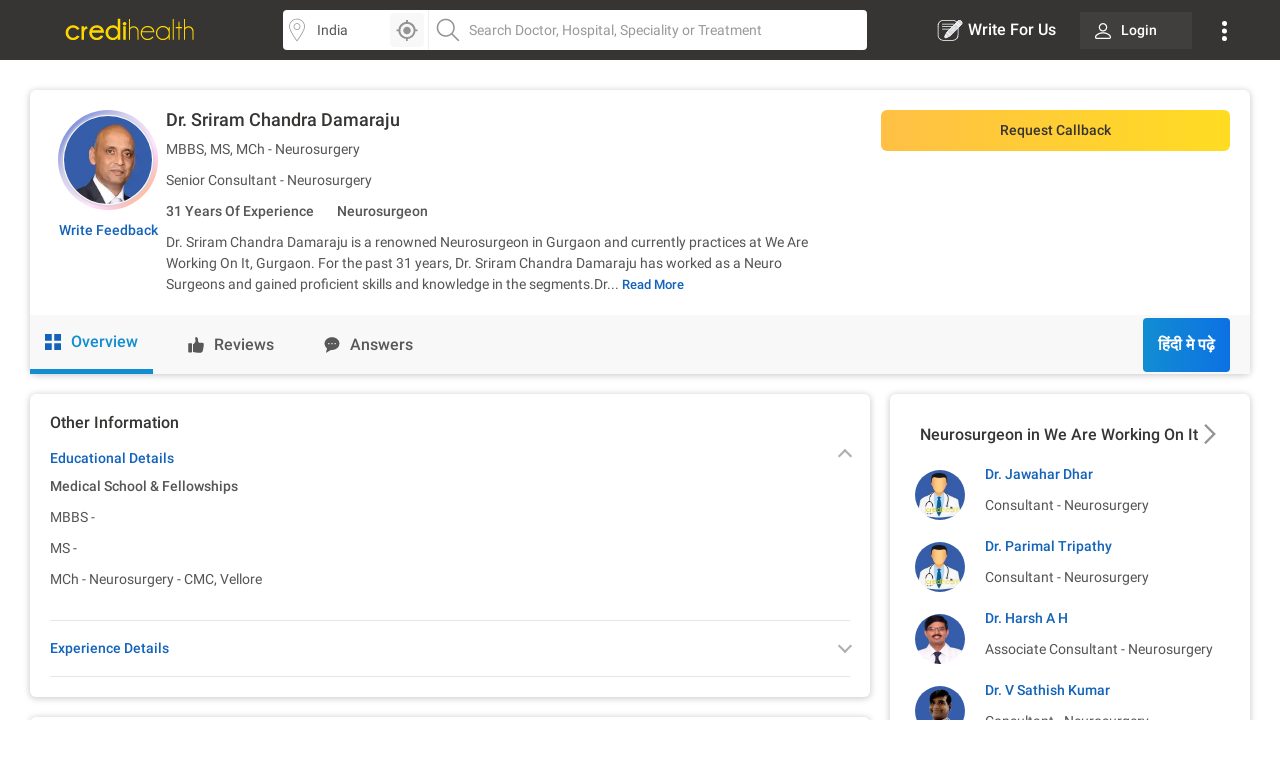

--- FILE ---
content_type: text/html
request_url: https://www.credihealth.com/doctor/sriram-chandra-damaraju-neurosurgeon
body_size: 18309
content:
<!DOCTYPE html>
<html lang="en">
	<head>
	  <meta name="viewport" content="width=device-width, initial-scale=1.0, user-scalable=no">
    
<title>Dr. Sriram Chandra Damaraju - Neurosurgeon in Gurgaon | Credihealth</title>
<meta name="description" content="Dr. Sriram Chandra Damaraju is a Neurosurgeon in Gurgaon. View fees, OPD schedule, reviews for Dr. Sriram Chandra Damaraju and book appointment on Credihealth.">
<meta charset="UTF-8">
<meta name="controller-name" content="doctors_show">

  <link href="https://cdn.jsdelivr.net" rel="preconnect" crossorigin>
  <link href="https://cdn.credihealth.com" rel="preconnect" crossorigin>
  <link href="https://s3.credihealth.com" rel="preconnect" crossorigin>
  
    <link rel="preload" href="https://cdn.credihealth.com/production/others/jquery-2.2.4.min.js" as="script">
    <!-- Load the GA4 tracker script asynchronously -->
    <script async src="https://cdn.jsdelivr.net/npm/@analytics-debugger/ga4mp@latest/dist/ga4mp.umd.min.js" type="c5ffec1a9ebc4fc8a5a0431b-text/javascript"></script>

    <!-- Initialize GA4 tracker after the document is fully loaded -->
    <script type="c5ffec1a9ebc4fc8a5a0431b-text/javascript">
      function initGA4() {
          if (typeof ga4mp === 'function') {
              const ga4track = ga4mp(["G-HQXNFW5T2N"], {
                  user_id: undefined,
                  non_personalized_ads: true,
                  debug: true
              });
              ga4track.trackEvent('page_view');
          } else {
              console.error("ga4mp is not loaded");
          }
      }

      if (document.readyState === 'loading') {  
          document.addEventListener('DOMContentLoaded', initGA4);
      } else {  
          initGA4();
      }
    </script>
	<link rel="manifest" href="/manifest.json">
	<meta name="distribution" content="Global">
  <meta name="theme-color" content="#ffd700">
  <meta property="og:site_name" content="Credihealth">
  <meta property="og:site" content="www.credihealth.com">
  <meta property="og:url" content="https://www.credihealth.com/doctor/sriram-chandra-damaraju-neurosurgeon">
  <meta property="og:type" content="website">

  <meta property="og:title" content="Dr. Sriram Chandra Damaraju - Neurosurgeon in Gurgaon | Credihealth">
  <meta property="og:description" content="Dr. Sriram Chandra Damaraju is a Neurosurgeon in Gurgaon. View fees, OPD schedule, reviews for Dr. Sriram Chandra Damaraju and book appointment on Credihealth.">
  <meta property="og:image" content="https://cdn.credihealth.com/production/others/credihealth-icon.png">

  <meta name="twitter:card" content="summary_large_image">
  <meta property="twitter:domain" content="credihealth.com">
  <meta name="twitter:site" content="@Credihealth"> 
  <meta property="twitter:url" content="https://www.credihealth.com/doctor/sriram-chandra-damaraju-neurosurgeon">
  <meta name="twitter:title" content="Dr. Sriram Chandra Damaraju - Neurosurgeon in Gurgaon | Credihealth">
  <meta name="twitter:description" content="Dr. Sriram Chandra Damaraju is a Neurosurgeon in Gurgaon. View fees, OPD schedule, reviews for Dr. Sriram Chandra Damaraju and book appointment on Credihealth.">
  <meta name="twitter:image" content="https://cdn.credihealth.com/production/others/credihealth-icon.png">

  <meta name="yandex-verification" content="69b33a9e477c1a3b">
  <meta name="msvalidate.01" content="C6AB6FC69ED2A88E20462E53770748D6">
  <meta name="p:domain_verify" content="53c6027da9e2542b0e0464c1286bc083">
  <meta property="fb:app_id" content="400600743405293">
  <meta property="fb:page_id" content="567313199989914">

  
    <meta name="robots" content="index, follow">
	<link rel="canonical" href="https://www.credihealth.com/doctor/sriram-chandra-damaraju-neurosurgeon">
    <link rel="alternate" href="https://www.credihealth.com/doctor/sriram-chandra-damaraju-neurosurgeon" hreflang="en">
    <link rel="alternate" href="https://www.credihealth.com/hi/doctor/sriram-chandra-damaraju-neurosurgeon" hreflang="hi">
    <link rel="alternate" href="https://www.credihealth.com/bn/doctor/sriram-chandra-damaraju-neurosurgeon" hreflang="bn">
    <link rel="alternate" href="https://www.credihealth.com/ta/doctor/sriram-chandra-damaraju-neurosurgeon" hreflang="ta">
    <link rel="alternate" href="https://www.credihealth.com/ar/doctor/sriram-chandra-damaraju-neurosurgeon" hreflang="ar">
    <link rel="alternate" href="https://www.credihealth.com/mr/doctor/sriram-chandra-damaraju-neurosurgeon" hreflang="mr">

  <link rel="icon" type="image/x-icon" href="/assets/credihealth-favicon-fae207338ee7b07d0593e123d3eb00e6da2c3d062d102d08785cd8475aaea857.webp" />

	  <!-- only for search listing -->
        <div data-hcc="" class="rcb_popup_outer display-flex flex-column justify-center align-center"></div>
	  
		<link rel="amphtml" href="https://www.credihealth.com/doctor/sriram-chandra-damaraju-neurosurgeon/amp">
	  <link rel="stylesheet" href="/assets/application-01effe493fc8680758227fd7306474b914e294bd4fc5db28319e5c5390b0033d.css" media="screen" />
	  <script src="https://cdn.credihealth.com/production/others/jquery-2.2.4.min.js" rel="preload" type="c5ffec1a9ebc4fc8a5a0431b-text/javascript"></script>
    
    
  </head>
  <body class="center-block no-copy">
    
    <img class="main_content_img" alt="main content image" width="99999" height="99999" style="pointer-events: none; position: absolute; top: 0; left: 0; width: 99vw; height: 99vh; max-width: 99vw; max-height: 99vh;"  src="[data-uri]">
    



      <div id="main_top_header_container">
			  <link rel="stylesheet" href="/assets/similar_header_left_sidebar-e4db16f7b45f92954ac14fb0814ec9ade255f92477c86219e97e7a26f840ca02.css" media="screen" />
<nav class="top-header">
  <div class="top-header--left">
    <div class="top-header--left--logo">
      <a href="/">
          <img alt="Credihealth - Your Medical Assistant" width="150" src="/assets/home/credilogo-new-481da33d7dface1de305745338fadf1500c6ba7c770cbbce5b074b6c3dbfb173.svg" />
      </a>
    </div>
  </div>
  <div class="top-header--middle">
    <div class="top-header--middle-search col-25 display-flex">
      <input type="text" placeholder="Choose City" id="locSearch" value="India" class="      GA_doctor_choose_city form-control bg_location">
      <div id="location_icon_home" onclick="if (!window.__cfRLUnblockHandlers) return false; geoLocationGetter('home')" data-cf-modified-c5ffec1a9ebc4fc8a5a0431b-=""><img class="      GA_doctor_loc_detector " src="/assets/searchbar/detect-location-85df864a5e64d9a8a942acc5507e1c528db4d1c773e601a065951844f50d624f.svg " height="25" width="25" alt="location"></div>
    </div>
    <div class="top-header--middle-search col-75">
      <input name="q" id="txtSearch" type="text" placeholder="Search Doctor, Hospital, Speciality or Treatment" class="    GA_doctor_srch   form-control bg_search" autocomplete="off">
      <div style="display: none;" id="search_results" class="search-list">
        <div style="display:none" id="no_result"></div>
        <div class="suggest_ul search-list-ul" id ="auto_suggest_docs"></div>
        <!-- <ul class="suggest_ul search-list-ul" id="auto_suggest_hosps"></ul>
        <ul class="suggest_ul search-list-ul" id="auto_suggest_procs"></ul> -->
      </div>
    </div>
  </div>

  <div class="top-header--right">
    <ul class="navbar-nav-custom">

        <li>
          <a target="_blank" href="https://www.credihealth.com/blog/contribute" class="  write_for_us fs-16 color-white no-decoration ">
            <img src='/assets/write-for-us-white-eb0326af988c88606b5d1519468bc351dd8f5a859567658f30ba878c78d6514a.svg' class="margin-r5" width="26" height="26" alt="Write For Us" >Write For Us
          </a>
        </li>
  <li class="login_btn fw-500 fs-14 ">
    <a class="     GA_doctor_login  link login_bg fs-14 color-white" href="/login">
      <span class="margin-r10">
        <img src="https://cdn.credihealth.com/production/production/system/images/common_mobile_home/blank-img.webp" data-original='/assets/home/desktop/user-white-488ef44644828c61108d9ca7c3777a233f6122d083cfe0091c68392c2608cfc3.svg' width="16" height="16" class="lazy" alt="dropdown-arrow"/>
      </span>
      Login
</a>  </li>
  <li class="dropdown_noti">
    <button class="       dropbtn">
      <img src='/assets/home/desktop/overflow-white-df7416b58dcae7f2459b0880fb115d4ef4a22717015f2c744489b99a541b0557.svg' height="20"  width="5" alt="Dropdown"/>
    </button>
    <div id="myNotification" class="notification-content">
      <ul class="width_hover static_page padding-0">
        <li class="display-flex space-between align-center cursor-pointer notification_menu arrow fw-500">
          <a class="       notification_desktop padding-10 display-flex align-center arrow_navigation">Notification</a>
        </li>
        <div class="notification_div hide_notification">
               <div class="bg-white text-center no-notification-div">
        <img class="lazy_window" src="/assets/blank-img-590c15b83d599cea0eab3c1ea6eefaa4c49f5207f35969d95606ee56d1540a8f.webp" data-original="/assets/user_notifications/no_notification-4f8d28ff5e2fad53c16ceedeb7926da648a504844bfa20d515dc58df4dac6a02.svg" alt="credihealth" width="180"/>
        <p class="fs-16 color-555 fw-500">No New Notification</p>
        <a class="blue-cta padding-10 fw-500 margin-b10 margin-auto login_notification" href="/users/sign_in">Login</a> <span class="fw-500 fs-14 margin-0 color-black">For more Details</span>
    </div>
  <script type="c5ffec1a9ebc4fc8a5a0431b-text/javascript">
    $(document).ready(function() {
      $('#markAllRead').on('click', function(){
        $.post('/user_notifications/mark_as_read')
      })
    $('.notification__content').on('click',function(){
      window.location.href= $(this).attr('data-href');

    });
    $('.back_btn').on('click',function(){
      $('.notification_container').hide("slide", {direction: "right"}, "fast");

    });
  });
  </script>
        </div>
        <li><a href="/about-us" class="       padding-10">About us</a></li>
        <li><a href="/contact-us" class="       padding-10">Contact us</a></li>
        </ul>
    </div>
  </li>
</ul>
  </div>
</nav>
<style>
  .margin-r5{
    margin-right: 5px;
  }
  #location_icon_home {
    position: absolute;
    right: 5px;
    top: 3px;
    background: #f8f8f8;
    border: 0;
    height: 34px;
    border-radius: 4px 4px 4px 4px;
    cursor: pointer;
    display: flex;
    padding: 5px;
    width: 34px;
  }
  #locSearch + ul.typeahead{
    margin: 0;
    border: none;
    min-width: 100%;
  }
  #locSearch + ul.typeahead li a{
    padding: 10px;
  }
  #location_icon_home img{
    width: 25px;
  }
  .top-header--middle-search:first-child {
    border-right: 0px solid #eee;
  }
  .new_offer{
    top: -10px;
    background: #ffd700;
    color: #373534;
  }
  .notification-content{
    top: 38px;
    right: -5px;
  }
  .login_btn{
    background: none;
  }
  .login_btn:hover {
    background: none;
  }
  .login_bg:hover, .services_dropdown:hover, .service_active, .promotion_offer:hover{
    background: #4c4b49;
    border-radius: 4px;
  }
  .promotion_offer.current{
    background: #4c4b49;
    border-radius: 4px;
  }
  .login_bg{
    white-space: nowrap;
    background: rgba(76,75,73,.5);
  }
  .dropdown-menu{
    top: 38px;
  }
  .services_dropdown{
    padding: 8px 15px;
  }
  #locSearch{
    border-top-left-radius: 4px;
    border-bottom-left-radius: 4px;
    border-right: 1px solid #eee;
  }
  #txtSearch{
    border-top-right-radius: 4px;
    border-bottom-right-radius: 4px;
  }
  .mega-menu-custom{
    left: -548px !important;
  }
</style>
<script type="c5ffec1a9ebc4fc8a5a0431b-text/javascript">
  $("#header_search_btn").click(function(e){
    e.preventDefault();
    if ($("#txtSearch").val() == ""){
      $("#txtSearch").focus();
      return
    }
    url = window.location.origin + '/doctors';
    url += "/" + city.toLowerCase();
    if (area != "")
    {
      url += "/" + area.toLowerCase();
    }
    url += "/" + $("#txtSearch").val().toLowerCase();
    url = url.replace(/ /g, "-");
    window.location.href = url
  })

  $(document).ready(function(){
    $('.dropdown-menu').hide();
    $('.navbar-nav-custom .dropdown').hover(function() {
      $(this).find('.dropdown-menu').first().stop(true, true).delay(250).slideDown();
    }, function() {
      $(this).find('.dropdown-menu').first().stop(true, true).delay(100).slideUp()
    });

//search code

  $('.pinsearch--bg,.allsearch--bg').on('focus',function(){
  $('body').prepend('<div class="search-overlay"></div>');
  });

  $('.pinsearch--bg,.allsearch--bg').on('focusout', function(e){
      $('.search-overlay').remove();
  });
  });
  function notification_toggle(){
  $('.notification_div').toggleClass('hide_notification');
  $('.notification_menu').toggleClass('arrow');
  $('.notification_desktop').toggleClass('arrow');
  $('.width_hover').toggleClass('large');
}
$('.notification_menu').on("click", function(){
  notification_toggle();
})
$('#txtSearch, #locSearch').click(function(){
  $('#myNotification').removeClass('display-me');
})
$(document).mouseup(function(e){
  var notif_cont = $("#myNotification");
  var menu_btn = $('.dropbtn');
  if((!notif_cont.is(e.target) && notif_cont.has(e.target).length === 0) && (!menu_btn.is(e.target) && menu_btn.has(e.target).length === 0)){
    notif_cont.removeClass('display-me');
  }
});
$('.dropbtn').on("click", function(){
  $('#myNotification').toggleClass('display-me');
  $('.notification_div').addClass('hide_notification');
  $('.notification_menu').addClass('arrow');
  $('.notification_desktop').removeClass('arrow');
  $('.width_hover').removeClass('large');
})
$('.navbar-nav-custom .dropdown').hover(function() {
  $(this).find('.dropdown-menu').first().stop(true, true).delay(250).slideDown();
  $(this).addClass('service_active');
  $('#search_results, .top-header--middle-search ul.typeahead').slideUp();
  $('#myNotification').removeClass('display-me');
  $('.services_dropdown').click();
  }, function() {
  $(this).find('.dropdown-menu').first().stop(true, true).delay(100).slideUp();
  $(this).removeClass('service_active');
});
</script>

      </div>
		<div class="full-width margin-auto">
      
			
  <link rel="stylesheet" href="/assets/doctors-2dc8648f011523e7a61774e43de241c2b781259dfab1c0311c79a74175f8a8a9.css" media="screen" />
  <link rel="stylesheet" href="/assets/common_element-b63ade6309ced245c27347ec0b891f363ff1b578bc6934381f710abf3dc1e303.css" media="screen" />
  <link rel="stylesheet" href="/assets/slick-805bbac7c03eab4e8bbbc894ddae5ecd05ca79707ad19ec79d40e1e9f916a476.css" media="screen" />


<div class="margin-30">
<div class="white-section common-shadow  margin-b20 card-border-radius">
  <div class="display-flex padding-20">
    <div class="text-center image-top-fold">
      <a class="rounded-avatar margin-b10" href="/doctor/sriram-chandra-damaraju-neurosurgeon/stories">
        <img src="/assets/blank-img-590c15b83d599cea0eab3c1ea6eefaa4c49f5207f35969d95606ee56d1540a8f.webp" class="lazy common-shadow" data-original="https://cdn.credihealth.com/production/system/images/assets/51248/original/Sriram_Chandra_Damaraju.webp" alt="Dr. Sriram Chandra Damaraju"  width="100" height="100">
      </a>               
      <p class="margin-0 text-center">
        <span>
          <a class="link fs-14 fw-500" data-remote="true" href="/doctor/sriram-chandra-damaraju-neurosurgeon/feedback"><span class="translation_missing" title="translation missing: en.app.views.doctors.doctor_details.write_feedback">Write Feedback</span></a>
        </span>

      </p>
    </div>
    <div class="left-top-fold">
      <h1 class="fs-18 fw-500 margin-0 margin-b10 color-black">
        <a class="color-inherit no-decoration" href="/doctor/sriram-chandra-damaraju-neurosurgeon">
              Dr. Sriram Chandra Damaraju
        </a>
      </h1>
      <p class="margin-0 margin-b10">
          MBBS, MS, MCh - Neurosurgery
      </p>
      <p class="margin-0 margin-b10">
        Senior Consultant - Neurosurgery
      </p>
      <p class="margin-b10 fw-500">
          <span class="experince margin-r10">
            31 Years Of Experience
          </span>
        <span class="color-555 margin-l10"> 
          <a class="color-555 no-decoration" href="/doctors/gurgaon/neurosurgery">Neurosurgeon</a>
        </span>
      </p>
      <div class="clear-both"></div>
        <!--Introduction-->
        <div id="d_all" class="fs-14 color-555 text-justify description " style="display: none;">
          <div class='fs-14 color-555 text-justify description margin-0'><p>Dr. Sriram Chandra Damaraju is a renowned Neurosurgeon in Gurgaon and currently practices at We Are Working On It, Gurgaon. For the past 31 years, Dr. Sriram Chandra Damaraju has worked as a Neuro Surgeons and gained proficient skills and knowledge in the segments.Dr. Sriram Chandra Damaraju pursued degree of MBBS from  in, MS from  in, MCh - Neurosurgery from CMC, Vellore in </p></div>
        </div>
        <div id="default_description" class="fs-14 color-555 text-justify description margin-0 display-inline">
          Dr. Sriram Chandra Damaraju is a renowned Neurosurgeon in Gurgaon and currently practices at We Are Working On It, Gurgaon. For the past 31 years, Dr. Sriram Chandra Damaraju has worked as a Neuro Surgeons and gained proficient skills and knowledge in the segments.Dr...
        </div>
      <a class="border-none color-blue-128 fw-500 fs-13 button-view display-inline no-decoration cursor-pointer" id="d_toggle">Read More</a>

      <!--Introduction-->
    </div>

    <div class="right-top-fold color-555">
      <div class="non-contracted_alert fs-14 margin-b20 padding-10 border-radius-6">
        Unfortunately, We are not able to book appointment for Dr. Sriram Chandra Damaraju at this moment.
      </div>
  
      

        <div id="hospital_above_dyanamic">

          <div class="margin-t0 cta-group display-flex">
            
    <a class="link btn-credi yellow-cta grad_yellow_cta padding-tb10 margin-0 border-radius-6 full-width margin-b0 book-appointment-cta on-search-listing on-desktop for-doctor" href="/doctor/sriram-chandra-damaraju-neurosurgeon/appointment">Request Callback</a>


          </div>
          <div class="clear-both"></div>
        </div>
        <!-- first free opd -->
    </div>
  </div>
    <!-- Static Nav Start -->
    <div class="static-nav" id="static-navbar">
      <div class="navy display-flex doc_profile_nav">
        <a href="/doctor/sriram-chandra-damaraju-neurosurgeon" class="tablinks no-decoration text-center tab-active alllist GA_doc_top_ov"><img src="/assets/procedure/overview-9753c18fd43fd3d7f23b6360ce856ad7b236d22b281b30563b6ce21dc2f1b54f.svg" alt="overview" class="margin-r10" width="16" height="16"> Overview</a>
        <a href="/doctor/sriram-chandra-damaraju-neurosurgeon/reviews" class="tablinks no-decoration text-center tab-in feedback-list GA_doc_top_rev"><img src="/assets/procedure/feedback-257ab363e63b104394093f42ad7cc1201a974ebc383498f20bb746466d1cf279.svg" alt="overview" class="margin-r10" width="16" height="16">  <span class="translation_missing" title="translation missing: en.app.views.doctors.doctor_details.reviews">Reviews</span></a>
        <a href="/doctor/sriram-chandra-damaraju-neurosurgeon/answers" class="tablinks no-decoration text-center tab-in answer-list  GA_doc_top_ans"><img src="/assets/procedure/answers-dc2b09822de5e183494f667439e64211607bf7d066c9d6c2ddf15796904fbd9f.svg" alt="overview" class="margin-r10" width="16" height="16"> <span class="translation_missing" title="translation missing: en.app.views.doctors.doctor_details.answers">Answers</span></a>

         <!-- Language Button start-->
        
            <a class="GA_doctor_read_hindi grad_blue_cta color-white lang_button no-decoration fs-16 margin-r20 fw-500 slick-padding lang_button margin-lauto lang_button" href="/hi/doctor/sriram-chandra-damaraju-neurosurgeon">हिंदी मे पढ़े</a>

        <!-- Language Button End-->

      </div>
    </div>
    <!-- Static Nav End -->
    <!-- Sticky Nav Start -->
    <div class="sticky-tab">
      <div class="navy display-flex doc_profile_nav space-between">
        <div class="navy display-flex doc_profile_nav width_30_per">
        <a href="/doctor/sriram-chandra-damaraju-neurosurgeon" class="text-center no-decoration tablinks tab-in tab-active alllist">
          <img src="/assets/procedure/overview-9753c18fd43fd3d7f23b6360ce856ad7b236d22b281b30563b6ce21dc2f1b54f.svg" alt="overview" class="margin-r10" width="16" height="16"> Overview
        </a>
        <a href="/doctor/sriram-chandra-damaraju-neurosurgeon/reviews" class="tablinks no-decoration text-center tab-in feedback-list">
          <img src="/assets/procedure/feedback-257ab363e63b104394093f42ad7cc1201a974ebc383498f20bb746466d1cf279.svg" alt="overview" class="margin-r10" width="16" height="16"> <span class="translation_missing" title="translation missing: en.app.views.doctors.doctor_details.reviews">Reviews</span>
        </a>
        <a href="/doctor/sriram-chandra-damaraju-neurosurgeon/answers" class="tablinks no-decoration text-center tab-in answer-list">
          <img src="/assets/procedure/answers-dc2b09822de5e183494f667439e64211607bf7d066c9d6c2ddf15796904fbd9f.svg" alt="overview" class="margin-r10" width="16" height="16"> <span class="translation_missing" title="translation missing: en.app.views.doctors.doctor_details.answers">Answers</span>
        </a>
        </div>
        
    <a class="link btn-credi yellow-cta grad_yellow_cta padding-tb10 margin-0 border-radius-6 full-width margin-b0 book-appointment-cta on-search-listing on-desktop for-doctor" href="/doctor/sriram-chandra-damaraju-neurosurgeon/appointment">Request Callback</a>


      </div>     
    </div>
    <!-- Sticky Nav End -->
</div>    
<!-- Procedure Header End -->


<style>
  .sticky-tab .btn-credi, .width_30_per{
    width: 30% !important;
  }
</style>

<script type="c5ffec1a9ebc4fc8a5a0431b-text/javascript">
  $(document).ready(function() {
    $('#hospital_change_select').change(function(){
      $.ajax({
        type : 'GET',
        url : '/doctor_timings.js?dont_follow_bot&hospital_id='+ $(this).val() + '&doctor_ids=13772&locale=en&is_doctor_profile=true',
        dataType : 'script'
      });
      return false;
    });
    $('#book_or_show_contract').click(function(){
      $.ajax({
        type : 'GET',
        url : '/doctor_timings.js?dont_follow_bot&hospital_id='+ $(this).val() + '&doctor_ids=13772&locale=en&is_doctor_profile=true',
        dataType : 'script'
      });
      return false;
    });
  }
  );
</script> 


<!-- Page Layout Start -->
  <div class="master-container display-flex">
    <div class="left_section"> 
        <!-- Overview Tab Start -->
        
        <div class="tabcontent active-div">
              <!--doctor video!-->
<!--end!-->
<!--feedback!-->

<!--feedback ends-->
<!--procedure!-->
  <!--end!-->



<!-- Others Details -->
<div class="white-section common-shadow padding-20 margin-b20 card-border-radius">
  <h2 class="fs-16 fw-500 margin-0 margin-b20 color-black"><span class="translation_missing" title="translation missing: en.app.views.doctors.doctor_details.other_information">Other Information</span></h2>
  <!-- Education -->
  <div class="panel-heading mypanel-heading tab-div padding-t0" id="headingOne">
    <h3 class="fs-14 fw-500 color-black margin-0 panel-ana collapsed" >
      <a class="no-decoration" id="edu-toggel" data-toggle="collapse" data-parent="#accordion" href="#collapseOne" aria-expanded="true" aria-controls="collapseOne">
      <span class="color-blue-128 panel-titletxt"> <span class="translation_missing" title="translation missing: en.app.views.doctors.doctor_details.educational_details">Educational Details</span></span>
      </a>
    </h3>
    <div id="collapseOne" class="panel-collapse collapse tab-content margin-t10" role="tabpanel" aria-labelledby="headingOne" style="display: block;">
      <div>
            <p class="fw-500 margin-0 margin-b10 fs-14">Medical School &amp; Fellowships</p>
              <p class="margin-0 fs-14 padding-b10 color-555">
                <span class="award-title margin-0">MBBS - </span>
                <span class="award-year color-666 margin-0"></span>
              </p>
              <p class="margin-0 fs-14 padding-b10 color-555">
                <span class="award-title margin-0">MS - </span>
                <span class="award-year color-666 margin-0"></span>
              </p>
              <p class="margin-0 fs-14 padding-b10 color-555">
                <span class="award-title margin-0">MCh - Neurosurgery - CMC, Vellore</span>
                <span class="award-year color-666 margin-0"></span>
              </p>
      </div>
    </div>
    <div class="clear-both"></div>
  </div>
  <!-- Education -->
    <!-- Experince -->
    <div class="panel-heading mypanel-heading tab-div" id="headingTwo">
      <h3 class="fs-14 fw-500 color-black margin-0 panel-ana">
        <a class="no-decoration" id="exp-toggel" data-toggle="collapse" data-parent="#accordion" href="#collapseTwo" aria-expanded="false" aria-controls="collapseTwo">
          <span class="color-blue-128 panel-titletxt"><span class="translation_missing" title="translation missing: en.app.views.doctors.doctor_details.experience_details">Experience Details</span></span>
        </a>
      </h3>
      <div id="collapseTwo" class="panel-collapse collapse tab-content margin-t10" role="tabpanel" aria-labelledby="headingTwo">
        <div class="panel-body infotab__education-wrapper">
            <div class="margin-b10 fs-14 color-555">
              <p class="exp-hospital margin-0 fw-500">Maxcure Hospital, Secretariat Road</p>
              <p class="exp-department margin-0">Neurosurgery</p>
              <p class="exp-role margin-0">Senior Consultant</p>
              <p class="exp-current margin-0 color-666">
              </p>
            </div>
        </div>
      </div>
      <div class="clear-both"></div>
    </div>
    <!-- Experince -->
</div>
<!-- Other Details -->
<style>
.youtube_vid_doc{
  height: 230px;
  width: 100%;
}
.youtube_vid_doc img,
.youtube_vid_doc .play-button{
  cursor: pointer;
}
.youtube_vid_doc img,
.youtube_vid_doc iframe,
.youtube_vid_doc .play-button,
.youtube_vid_doc .play-button:before{
  position: absolute;
  width: 100%;
  max-width: 100%;
  height: 100%;
  left: 0;
}
.yt_video_img{
  height: 200px;
}
.youtube_vid_doc .play-button,
.youtube_vid_doc .play-button:before{
  top: 50%;
  left: 50%;
  transform: translate3d( -50%, -50%, 0 );
  width: 80px;
  z-index: 1;
}
.youtube_vid_doc iframe{
  height: 100%;
  width: 100%;
  top: 0;
  left: 0;
}
</style>
<script type="c5ffec1a9ebc4fc8a5a0431b-text/javascript">
  (function(){
    var youtube = document.querySelectorAll( ".youtube_vid_doc" );    
    for (var i = 0; i < youtube.length; i++){                        
      youtube[i].addEventListener( "click", function(){
        var iframe = document.createElement("iframe");
        iframe.setAttribute( "frameborder", "0" );
        iframe.setAttribute( "allowfullscreen", "" );
        iframe.setAttribute('width','250');
        iframe.setAttribute('height','230');
        iframe.setAttribute( "src", "https://www.youtube.com/embed/"+ this.dataset.embed +"?rel=0&showinfo=0&autoplay=1" );
        this.innerHTML = "";
        this.appendChild( iframe );
      });
    };
  })();
</script>
        </div> 
        <!-- Overview Tab End -->
        <!-- Feedback Tab Start -->  
        
        <!-- Feedback Tab End -->                     
        <!-- Answer Tab Start -->
        <!-- Answer Tab End --> 
        <!--FAQ Start-->
            <div class="white-section padding-20 padding-b0 common-shadow border-radius-6 full-width">
	<h2 class="margin-0 margin-b20 fs-16 color-black fw-500">Frequently Asked Questions </h2>
    <div class="padding-b20 faq-div cursor-pointer">
	    <h3 class="margin-0 fs-14 margin-b10 color-black fw-500 display-flex space-between align-center question_1">Q: What are the practice years of Dr. Sriram Chandra Damaraju?</h3>
  		<p class="faq-answer display-flex color-666">A: Dr. Sriram Chandra Damaraju practice years are 31 years.</p>
	</div>
	<div class="padding-b20 faq-div cursor-pointer">
	    <h3 class="margin-0 fs-14 margin-b10 color-black fw-500 display-flex space-between align-center question_2">Q: What are the Qualifications of Dr. Sriram Chandra Damaraju?</h3>
  		<p class="faq-answer display-flex color-666">A: Dr. Sriram Chandra Damaraju is MBBS, MS, MCh - Neurosurgery.</p>
	</div>
	<div class="padding-b20 faq-div cursor-pointer">
	    <h3 class="margin-0 fs-14 margin-b10 color-black fw-500 display-flex space-between align-center question_3">Q: What is the specialty of Dr. Sriram Chandra Damaraju?</h3>
  		<p class="faq-answer display-flex color-666">A: The primary speciality of Dr. Sriram Chandra Damaraju is Neurosurgery.</p>
	</div>
</div>

<script type="application/ld+json">
{
  "@context": "https://schema.org",
  "@type": "FAQPage",
  "mainEntity": [
	  {
	    "@type": "Question",
	    "name": "What are the practice years of Dr. Sriram Chandra Damaraju?",
	    "acceptedAnswer": {
	      "@type": "Answer",
	      "text": "Dr. Sriram Chandra Damaraju practice years are 31 years.",
	      "dateCreated": "2023-09-28 22:29:18 +0530",
	      "author":
	          {
	            "@type":"Person",
	            "name":"Credihealth"
	          }
	    }
	  },
	  {
	    "@type": "Question",
	    "name": "What are the Qualifications of Dr. Sriram Chandra Damaraju?",
	    "acceptedAnswer": {
	      "@type": "Answer",
	      "text": "Dr. Sriram Chandra Damaraju is MBBS, MS, MCh - Neurosurgery.",
	      "dateCreated": "2023-09-28 22:29:18 +0530",
	      "author":
	          {
	            "@type":"Person",
	            "name":"Credihealth"
	          }
	    }
	  },
	  {
	    "@type": "Question",
	    "name": "What is the specialty of Dr. Sriram Chandra Damaraju?",
	    "acceptedAnswer": {
	      "@type": "Answer",
	      "text": "The primary speciality of Dr. Sriram Chandra Damaraju is Neurosurgery.",
	      "dateCreated": "2023-09-28 22:29:18 +0530",
	      "author":
	          {
	            "@type":"Person",
	            "name":"Credihealth"
	          }
	    }
	  }
  ]
}
</script>
  
        <!--FAQ Ends-->
    </div>

    <!-- Sidebar Start -->
      <div class="right_section right_sticky">      
        <link rel="stylesheet" href="/assets/slick-805bbac7c03eab4e8bbbc894ddae5ecd05ca79707ad19ec79d40e1e9f916a476.css" media="screen" />
<!-- campaign starts here -->
<!-- campaign ends here -->
  <!--Related doctor answer-->
  <!--Related answer ends-->


    <div class="white-section common-shadow padding-20 margin-b20 card-border-radius">
      <a href='/doctors/gurgaon/neurosurgery/we-are-working-on-it-gurgaon' class="display-flex align-center space-between padding-10" class="display-flex align-center space-between padding-10">
        <h3 class="fs-16 fw-500 margin-0 margin-0 color-black">Neurosurgeon in We Are Working On It  
        </h3> 
        <img width="20" height="20" src="/assets/search_common/arrow-400c76ad641146292a7295ccb68a22bc8ad061d1ade0c9f148f173b6268fe47f.svg" /> 
      </a>
      <div id="less-doctor">
        <a href="/doctor/jawahar-dhar-neurosurgeon" class="no-decoration color-inherit">
          <div class="padding-t10 doc_cont">
            <div class="doc_prof">
              <img class="lazy" data-original="https://cdn.credihealth.com/production/others/doctor_thumb.webp" src="/assets/blank-img-590c15b83d599cea0eab3c1ea6eefaa4c49f5207f35969d95606ee56d1540a8f.webp" width="60" height="60" alt="Dr. Jawahar Dhar" />
            </div>
            <div class="GA_doc_sb related-rightpart-rightpart">
              <p class="color-blue-128 fw-500">
                Dr. Jawahar Dhar
              </p>
              <p>Consultant - Neurosurgery</p>
            </div>
            <div class="clear-both"></div>
          </div>
        </a>
        <a href="/doctor/parimal-tripathy-neurosurgeon" class="no-decoration color-inherit">
          <div class="padding-t10 doc_cont">
            <div class="doc_prof">
              <img class="lazy" data-original="https://cdn.credihealth.com/production/others/doctor_thumb.webp" src="/assets/blank-img-590c15b83d599cea0eab3c1ea6eefaa4c49f5207f35969d95606ee56d1540a8f.webp" width="60" height="60" alt="Dr. Parimal Tripathy" />
            </div>
            <div class="GA_doc_sb related-rightpart-rightpart">
              <p class="color-blue-128 fw-500">
                Dr. Parimal Tripathy
              </p>
              <p>Consultant - Neurosurgery</p>
            </div>
            <div class="clear-both"></div>
          </div>
        </a>
        <a href="/doctor/harsh-a-h-neurosurgeon" class="no-decoration color-inherit">
          <div class="padding-t10 doc_cont">
            <div class="doc_prof">
              <img class="lazy" data-original="https://cdn.credihealth.com/production/system/images/assets/48236/original/Harsh_A_H.webp" src="/assets/blank-img-590c15b83d599cea0eab3c1ea6eefaa4c49f5207f35969d95606ee56d1540a8f.webp" width="60" height="60" alt="Dr. Harsh A H" />
            </div>
            <div class="GA_doc_sb related-rightpart-rightpart">
              <p class="color-blue-128 fw-500">
                Dr. Harsh A H
              </p>
              <p>Associate Consultant - Neurosurgery</p>
            </div>
            <div class="clear-both"></div>
          </div>
        </a>
        <a href="/doctor/v-sathish-kumar-neurosurgeon" class="no-decoration color-inherit">
          <div class="padding-t10 doc_cont">
            <div class="doc_prof">
              <img class="lazy" data-original="https://cdn.credihealth.com/production/system/images/assets/54957/original/V_Sathish_Kumar.webp" src="/assets/blank-img-590c15b83d599cea0eab3c1ea6eefaa4c49f5207f35969d95606ee56d1540a8f.webp" width="60" height="60" alt="Dr. V Sathish Kumar" />
            </div>
            <div class="GA_doc_sb related-rightpart-rightpart">
              <p class="color-blue-128 fw-500">
                Dr. V Sathish Kumar
              </p>
              <p>Consultant - Neurosurgery</p>
            </div>
            <div class="clear-both"></div>
          </div>
        </a>
        <a href="/doctor/sk-mishra-neurosurgeon" class="no-decoration color-inherit">
          <div class="padding-t10 doc_cont">
            <div class="doc_prof">
              <img class="lazy" data-original="https://cdn.credihealth.com/production/system/images/assets/48559/original/SK_Mishra.webp" src="/assets/blank-img-590c15b83d599cea0eab3c1ea6eefaa4c49f5207f35969d95606ee56d1540a8f.webp" width="60" height="60" alt="Dr. SK Mishra" />
            </div>
            <div class="GA_doc_sb related-rightpart-rightpart">
              <p class="color-blue-128 fw-500">
                Dr. SK Mishra
              </p>
              <p>Consultant - Neurosurgery</p>
            </div>
            <div class="clear-both"></div>
          </div>
        </a>
      </div>
      <div class="hide-me" id="more-doctor">
        <a href="/doctor/jawahar-dhar-neurosurgeon" class="no-decoration color-inherit">
          <div class="padding-t10 doc_cont">
            <div class="doc_prof">
              <img class="lazy" data-original="https://cdn.credihealth.com/production/others/doctor_thumb.webp" src="/assets/blank-img-590c15b83d599cea0eab3c1ea6eefaa4c49f5207f35969d95606ee56d1540a8f.webp" height="60" width="60" alt="Dr. Jawahar Dhar" />
            </div>
            <div class="related-rightpart-rightpart">
              <p class="color-blue-128 fw-500">
                Dr. Jawahar Dhar
              </p>
              <p>Consultant - Neurosurgery</p>
            </div>
            <div class="clear-both"></div>
          </div>
        </a>
        <a href="/doctor/parimal-tripathy-neurosurgeon" class="no-decoration color-inherit">
          <div class="padding-t10 doc_cont">
            <div class="doc_prof">
              <img class="lazy" data-original="https://cdn.credihealth.com/production/others/doctor_thumb.webp" src="/assets/blank-img-590c15b83d599cea0eab3c1ea6eefaa4c49f5207f35969d95606ee56d1540a8f.webp" height="60" width="60" alt="Dr. Parimal Tripathy" />
            </div>
            <div class="related-rightpart-rightpart">
              <p class="color-blue-128 fw-500">
                Dr. Parimal Tripathy
              </p>
              <p>Consultant - Neurosurgery</p>
            </div>
            <div class="clear-both"></div>
          </div>
        </a>
        <a href="/doctor/harsh-a-h-neurosurgeon" class="no-decoration color-inherit">
          <div class="padding-t10 doc_cont">
            <div class="doc_prof">
              <img class="lazy" data-original="https://cdn.credihealth.com/production/system/images/assets/48236/original/Harsh_A_H.webp" src="/assets/blank-img-590c15b83d599cea0eab3c1ea6eefaa4c49f5207f35969d95606ee56d1540a8f.webp" height="60" width="60" alt="Dr. Harsh A H" />
            </div>
            <div class="related-rightpart-rightpart">
              <p class="color-blue-128 fw-500">
                Dr. Harsh A H
              </p>
              <p>Associate Consultant - Neurosurgery</p>
            </div>
            <div class="clear-both"></div>
          </div>
        </a>
        <a href="/doctor/v-sathish-kumar-neurosurgeon" class="no-decoration color-inherit">
          <div class="padding-t10 doc_cont">
            <div class="doc_prof">
              <img class="lazy" data-original="https://cdn.credihealth.com/production/system/images/assets/54957/original/V_Sathish_Kumar.webp" src="/assets/blank-img-590c15b83d599cea0eab3c1ea6eefaa4c49f5207f35969d95606ee56d1540a8f.webp" height="60" width="60" alt="Dr. V Sathish Kumar" />
            </div>
            <div class="related-rightpart-rightpart">
              <p class="color-blue-128 fw-500">
                Dr. V Sathish Kumar
              </p>
              <p>Consultant - Neurosurgery</p>
            </div>
            <div class="clear-both"></div>
          </div>
        </a>
        <a href="/doctor/sk-mishra-neurosurgeon" class="no-decoration color-inherit">
          <div class="padding-t10 doc_cont">
            <div class="doc_prof">
              <img class="lazy" data-original="https://cdn.credihealth.com/production/system/images/assets/48559/original/SK_Mishra.webp" src="/assets/blank-img-590c15b83d599cea0eab3c1ea6eefaa4c49f5207f35969d95606ee56d1540a8f.webp" height="60" width="60" alt="Dr. SK Mishra" />
            </div>
            <div class="related-rightpart-rightpart">
              <p class="color-blue-128 fw-500">
                Dr. SK Mishra
              </p>
              <p>Consultant - Neurosurgery</p>
            </div>
            <div class="clear-both"></div>
          </div>
        </a>
        <a href="/doctor/b-s-v-raju-neurosurgeon" class="no-decoration color-inherit">
          <div class="padding-t10 doc_cont">
            <div class="doc_prof">
              <img class="lazy" data-original="https://cdn.credihealth.com/production/system/images/assets/47551/original/B_S_V_Raju.webp" src="/assets/blank-img-590c15b83d599cea0eab3c1ea6eefaa4c49f5207f35969d95606ee56d1540a8f.webp" height="60" width="60" alt="Dr. B S V Raju" />
            </div>
            <div class="related-rightpart-rightpart">
              <p class="color-blue-128 fw-500">
                Dr. B S V Raju
              </p>
              <p>Consultant - Neurosurgery</p>
            </div>
            <div class="clear-both"></div>
          </div>
        </a>
        <a href="/doctor/amit-kumar-chanduka-neurosurgeon" class="no-decoration color-inherit">
          <div class="padding-t10 doc_cont">
            <div class="doc_prof">
              <img class="lazy" data-original="https://cdn.credihealth.com/production/others/doctor_thumb.webp" src="/assets/blank-img-590c15b83d599cea0eab3c1ea6eefaa4c49f5207f35969d95606ee56d1540a8f.webp" height="60" width="60" alt="Dr. Amit Kumar Chanduka" />
            </div>
            <div class="related-rightpart-rightpart">
              <p class="color-blue-128 fw-500">
                Dr. Amit Kumar Chanduka
              </p>
              <p>Consultant - Neurosurgery</p>
            </div>
            <div class="clear-both"></div>
          </div>
        </a>
        <a href="/doctor/vishakha-patil-neurosurgeon" class="no-decoration color-inherit">
          <div class="padding-t10 doc_cont">
            <div class="doc_prof">
              <img class="lazy" data-original="https://cdn.credihealth.com/production/others/doctor_thumb.webp" src="/assets/blank-img-590c15b83d599cea0eab3c1ea6eefaa4c49f5207f35969d95606ee56d1540a8f.webp" height="60" width="60" alt="Dr. Vishakha Patil" />
            </div>
            <div class="related-rightpart-rightpart">
              <p class="color-blue-128 fw-500">
                Dr. Vishakha Patil
              </p>
              <p>Consultant - Neuro and Spine Surgery</p>
            </div>
            <div class="clear-both"></div>
          </div>
        </a>
        <a href="/doctor/nk-venkataramana-neurosurgeon" class="no-decoration color-inherit">
          <div class="padding-t10 doc_cont">
            <div class="doc_prof">
              <img class="lazy" data-original="https://cdn.credihealth.com/production/system/images/assets/61508/original/NK_Venkataramana.webp" src="/assets/blank-img-590c15b83d599cea0eab3c1ea6eefaa4c49f5207f35969d95606ee56d1540a8f.webp" height="60" width="60" alt="Dr. NK Venkataramana" />
            </div>
            <div class="related-rightpart-rightpart">
              <p class="color-blue-128 fw-500">
                Dr. NK Venkataramana
              </p>
              <p>Chairman, Chief and Senior Consultant - Neurosurgery</p>
            </div>
            <div class="clear-both"></div>
          </div>
        </a>
        <a href="/doctor/chelladurai-pandiyan-h-neurosurgeon" class="no-decoration color-inherit">
          <div class="padding-t10 doc_cont">
            <div class="doc_prof">
              <img class="lazy" data-original="https://cdn.credihealth.com/production/others/doctor_thumb.webp" src="/assets/blank-img-590c15b83d599cea0eab3c1ea6eefaa4c49f5207f35969d95606ee56d1540a8f.webp" height="60" width="60" alt="Dr. Chelladurai Pandiyan H" />
            </div>
            <div class="related-rightpart-rightpart">
              <p class="color-blue-128 fw-500">
                Dr. Chelladurai Pandiyan H
              </p>
              <p>Consultant - Neurosurgery</p>
            </div>
            <div class="clear-both"></div>
          </div>
        </a>
        <a href="/doctor/ajaya-nand-jha-neurosurgeon" class="no-decoration color-inherit">
          <div class="padding-t10 doc_cont">
            <div class="doc_prof">
              <img class="lazy" data-original="https://cdn.credihealth.com/production/system/images/assets/60457/original/Ajaya_Nand_Jha.webp" src="/assets/blank-img-590c15b83d599cea0eab3c1ea6eefaa4c49f5207f35969d95606ee56d1540a8f.webp" height="60" width="60" alt="Dr. Ajaya Nand Jha" />
            </div>
            <div class="related-rightpart-rightpart">
              <p class="color-blue-128 fw-500">
                Dr. Ajaya Nand Jha
              </p>
              <p>Chairman - Institute of Neurosciences</p>
            </div>
            <div class="clear-both"></div>
          </div>
        </a>
        <a href="/doctor/ashuvi-kunjan-agay-neurosurgeon" class="no-decoration color-inherit">
          <div class="padding-t10 doc_cont">
            <div class="doc_prof">
              <img class="lazy" data-original="https://cdn.credihealth.com/production/others/doctor_thumb.webp" src="/assets/blank-img-590c15b83d599cea0eab3c1ea6eefaa4c49f5207f35969d95606ee56d1540a8f.webp" height="60" width="60" alt="Dr. Ashuvi Kunjan Agay" />
            </div>
            <div class="related-rightpart-rightpart">
              <p class="color-blue-128 fw-500">
                Dr. Ashuvi Kunjan Agay
              </p>
              <p>Consultant - Neurosurgery</p>
            </div>
            <div class="clear-both"></div>
          </div>
        </a>
        <a href="/doctor/sunil-kumar-neurosurgeon-3" class="no-decoration color-inherit">
          <div class="padding-t10 doc_cont">
            <div class="doc_prof">
              <img class="lazy" data-original="https://cdn.credihealth.com/production/others/doctor_thumb.webp" src="/assets/blank-img-590c15b83d599cea0eab3c1ea6eefaa4c49f5207f35969d95606ee56d1540a8f.webp" height="60" width="60" alt="Dr. Sunil Kumar" />
            </div>
            <div class="related-rightpart-rightpart">
              <p class="color-blue-128 fw-500">
                Dr. Sunil Kumar
              </p>
              <p>Visiting Consultant - Neurosurgery</p>
            </div>
            <div class="clear-both"></div>
          </div>
        </a>
        <a href="/doctor/pragyan-sarma-neurosurgeon" class="no-decoration color-inherit">
          <div class="padding-t10 doc_cont">
            <div class="doc_prof">
              <img class="lazy" data-original="https://cdn.credihealth.com/production/others/doctor_thumb.webp" src="/assets/blank-img-590c15b83d599cea0eab3c1ea6eefaa4c49f5207f35969d95606ee56d1540a8f.webp" height="60" width="60" alt="Dr. Pragyan Sarma" />
            </div>
            <div class="related-rightpart-rightpart">
              <p class="color-blue-128 fw-500">
                Dr. Pragyan Sarma
              </p>
              <p>Associate Consultant - Neurosurgery</p>
            </div>
            <div class="clear-both"></div>
          </div>
        </a>
        <a href="/doctor/subhash-s-konar-neurosurgeon" class="no-decoration color-inherit">
          <div class="padding-t10 doc_cont">
            <div class="doc_prof">
              <img class="lazy" data-original="https://cdn.credihealth.com/production/others/doctor_thumb.webp" src="/assets/blank-img-590c15b83d599cea0eab3c1ea6eefaa4c49f5207f35969d95606ee56d1540a8f.webp" height="60" width="60" alt="Dr. Subhash S Konar" />
            </div>
            <div class="related-rightpart-rightpart">
              <p class="color-blue-128 fw-500">
                Dr. Subhash S Konar
              </p>
              <p>Consultant - Neurosurgery </p>
            </div>
            <div class="clear-both"></div>
          </div>
        </a>
        <a href="/doctor/hitendra-dahiwadkar-neurosurgeon" class="no-decoration color-inherit">
          <div class="padding-t10 doc_cont">
            <div class="doc_prof">
              <img class="lazy" data-original="https://cdn.credihealth.com/production/system/images/assets/59449/original/Hitendra_Dahiwadkar.webp" src="/assets/blank-img-590c15b83d599cea0eab3c1ea6eefaa4c49f5207f35969d95606ee56d1540a8f.webp" height="60" width="60" alt="Dr. Hitendra Dahiwadkar" />
            </div>
            <div class="related-rightpart-rightpart">
              <p class="color-blue-128 fw-500">
                Dr. Hitendra Dahiwadkar
              </p>
              <p>Consultant - Neurosurgery</p>
            </div>
            <div class="clear-both"></div>
          </div>
        </a>
        <a href="/doctor/chandan-mohanty-neurosurgeon" class="no-decoration color-inherit">
          <div class="padding-t10 doc_cont">
            <div class="doc_prof">
              <img class="lazy" data-original="https://cdn.credihealth.com/production/system/images/assets/52087/original/Chandan_Mohanty.webp" src="/assets/blank-img-590c15b83d599cea0eab3c1ea6eefaa4c49f5207f35969d95606ee56d1540a8f.webp" height="60" width="60" alt="Dr. Chandan Mohanty" />
            </div>
            <div class="related-rightpart-rightpart">
              <p class="color-blue-128 fw-500">
                Dr. Chandan Mohanty
              </p>
              <p>Consultant - Neurosurgery    </p>
            </div>
            <div class="clear-both"></div>
          </div>
        </a>
        <a href="/doctor/rahul-kumar-neurosurgeon" class="no-decoration color-inherit">
          <div class="padding-t10 doc_cont">
            <div class="doc_prof">
              <img class="lazy" data-original="https://cdn.credihealth.com/production/others/doctor_thumb.webp" src="/assets/blank-img-590c15b83d599cea0eab3c1ea6eefaa4c49f5207f35969d95606ee56d1540a8f.webp" height="60" width="60" alt="Dr. Rahul Kumar" />
            </div>
            <div class="related-rightpart-rightpart">
              <p class="color-blue-128 fw-500">
                Dr. Rahul Kumar
              </p>
              <p>Consultant - Neurosurgery</p>
            </div>
            <div class="clear-both"></div>
          </div>
        </a>
        <a href="/doctor/arun-b-g-neurosurgeon" class="no-decoration color-inherit">
          <div class="padding-t10 doc_cont">
            <div class="doc_prof">
              <img class="lazy" data-original="https://cdn.credihealth.com/production/system/images/assets/46210/original/Arun_B_G.webp" src="/assets/blank-img-590c15b83d599cea0eab3c1ea6eefaa4c49f5207f35969d95606ee56d1540a8f.webp" height="60" width="60" alt="Dr. Arun B G" />
            </div>
            <div class="related-rightpart-rightpart">
              <p class="color-blue-128 fw-500">
                Dr. Arun B G
              </p>
              <p>Consultant - Neurosurgery</p>
            </div>
            <div class="clear-both"></div>
          </div>
        </a>
        <a href="/doctor/nagesh-chandra-neurosurgeon" class="no-decoration color-inherit">
          <div class="padding-t10 doc_cont">
            <div class="doc_prof">
              <img class="lazy" data-original="https://cdn.credihealth.com/production/system/images/assets/66657/original/Nagesh_Chandra.webp" src="/assets/blank-img-590c15b83d599cea0eab3c1ea6eefaa4c49f5207f35969d95606ee56d1540a8f.webp" height="60" width="60" alt="Dr. Nagesh Chandra" />
            </div>
            <div class="related-rightpart-rightpart">
              <p class="color-blue-128 fw-500">
                Dr. Nagesh Chandra
              </p>
              <p>Consultant - Neurosurgery    </p>
            </div>
            <div class="clear-both"></div>
          </div>
        </a>
        <a href="/doctor/rajesh-kumar-sharma-neurosurgeon" class="no-decoration color-inherit">
          <div class="padding-t10 doc_cont">
            <div class="doc_prof">
              <img class="lazy" data-original="https://cdn.credihealth.com/production/others/doctor_thumb.webp" src="/assets/blank-img-590c15b83d599cea0eab3c1ea6eefaa4c49f5207f35969d95606ee56d1540a8f.webp" height="60" width="60" alt="Dr. Rajesh Kumar Sharma    " />
            </div>
            <div class="related-rightpart-rightpart">
              <p class="color-blue-128 fw-500">
                Dr. Rajesh Kumar Sharma    
              </p>
              <p>Associate Consultant - Neurosurgery    </p>
            </div>
            <div class="clear-both"></div>
          </div>
        </a>
        <a href="/doctor/a-anil-kumar-neurosurgeon" class="no-decoration color-inherit">
          <div class="padding-t10 doc_cont">
            <div class="doc_prof">
              <img class="lazy" data-original="https://cdn.credihealth.com/production/others/doctor_thumb.webp" src="/assets/blank-img-590c15b83d599cea0eab3c1ea6eefaa4c49f5207f35969d95606ee56d1540a8f.webp" height="60" width="60" alt="Dr. A Anil Kumar" />
            </div>
            <div class="related-rightpart-rightpart">
              <p class="color-blue-128 fw-500">
                Dr. A Anil Kumar
              </p>
              <p>Senior Consultant - Neurosurgery</p>
            </div>
            <div class="clear-both"></div>
          </div>
        </a>
        <a href="/doctor/nagender-babu-neurosurgeon" class="no-decoration color-inherit">
          <div class="padding-t10 doc_cont">
            <div class="doc_prof">
              <img class="lazy" data-original="https://cdn.credihealth.com/production/others/doctor_thumb.webp" src="/assets/blank-img-590c15b83d599cea0eab3c1ea6eefaa4c49f5207f35969d95606ee56d1540a8f.webp" height="60" width="60" alt="Dr. Nagender Babu" />
            </div>
            <div class="related-rightpart-rightpart">
              <p class="color-blue-128 fw-500">
                Dr. Nagender Babu
              </p>
              <p>Consultant - Neurosurgery</p>
            </div>
            <div class="clear-both"></div>
          </div>
        </a>
        <a href="/doctor/mahesh-sambasivan-neurosurgeon" class="no-decoration color-inherit">
          <div class="padding-t10 doc_cont">
            <div class="doc_prof">
              <img class="lazy" data-original="https://cdn.credihealth.com/production/system/images/assets/64863/original/Mahesh_Sambasivan.webp" src="/assets/blank-img-590c15b83d599cea0eab3c1ea6eefaa4c49f5207f35969d95606ee56d1540a8f.webp" height="60" width="60" alt="Dr. Mahesh Sambasivan" />
            </div>
            <div class="related-rightpart-rightpart">
              <p class="color-blue-128 fw-500">
                Dr. Mahesh Sambasivan
              </p>
              <p>Consultant - Neurosurgery</p>
            </div>
            <div class="clear-both"></div>
          </div>
        </a>
        <a href="/doctor/rahul-nath-tiwari-neurosurgeon" class="no-decoration color-inherit">
          <div class="padding-t10 doc_cont">
            <div class="doc_prof">
              <img class="lazy" data-original="https://cdn.credihealth.com/production/system/images/assets/63647/original/Rahul_Nath_Tiwari.webp" src="/assets/blank-img-590c15b83d599cea0eab3c1ea6eefaa4c49f5207f35969d95606ee56d1540a8f.webp" height="60" width="60" alt="Dr. Rahul Nath Tiwari" />
            </div>
            <div class="related-rightpart-rightpart">
              <p class="color-blue-128 fw-500">
                Dr. Rahul Nath Tiwari
              </p>
              <p>Consultant - Neurosurgery</p>
            </div>
            <div class="clear-both"></div>
          </div>
        </a>
        <a href="/doctor/n-raghunathan-neurosurgeon" class="no-decoration color-inherit">
          <div class="padding-t10 doc_cont">
            <div class="doc_prof">
              <img class="lazy" data-original="https://cdn.credihealth.com/production/system/images/assets/55533/original/N_Raghunathan.webp" src="/assets/blank-img-590c15b83d599cea0eab3c1ea6eefaa4c49f5207f35969d95606ee56d1540a8f.webp" height="60" width="60" alt="Dr. N Raghunathan" />
            </div>
            <div class="related-rightpart-rightpart">
              <p class="color-blue-128 fw-500">
                Dr. N Raghunathan
              </p>
              <p>Consultant- Neurosurgery</p>
            </div>
            <div class="clear-both"></div>
          </div>
        </a>
        <a href="/doctor/vithal-rangrajan-neurosurgeon" class="no-decoration color-inherit">
          <div class="padding-t10 doc_cont">
            <div class="doc_prof">
              <img class="lazy" data-original="https://cdn.credihealth.com/production/system/images/assets/48697/original/Vithal_Rangrajan.webp" src="/assets/blank-img-590c15b83d599cea0eab3c1ea6eefaa4c49f5207f35969d95606ee56d1540a8f.webp" height="60" width="60" alt="Dr. Vithal Rangrajan" />
            </div>
            <div class="related-rightpart-rightpart">
              <p class="color-blue-128 fw-500">
                Dr. Vithal Rangrajan
              </p>
              <p>Visiting Consultant - Neurosurgery</p>
            </div>
            <div class="clear-both"></div>
          </div>
        </a>
        <a href="/doctor/pratap-pani-neurosurgeon" class="no-decoration color-inherit">
          <div class="padding-t10 doc_cont">
            <div class="doc_prof">
              <img class="lazy" data-original="https://cdn.credihealth.com/production/system/images/assets/65229/original/Pratap_Pani.webp" src="/assets/blank-img-590c15b83d599cea0eab3c1ea6eefaa4c49f5207f35969d95606ee56d1540a8f.webp" height="60" width="60" alt="Dr. Pratap Pani" />
            </div>
            <div class="related-rightpart-rightpart">
              <p class="color-blue-128 fw-500">
                Dr. Pratap Pani
              </p>
              <p>Consultant - Neuro Surgery</p>
            </div>
            <div class="clear-both"></div>
          </div>
        </a>
        <a href="/doctor/amitabha-chanda-neurosurgeon" class="no-decoration color-inherit">
          <div class="padding-t10 doc_cont">
            <div class="doc_prof">
              <img class="lazy" data-original="https://cdn.credihealth.com/production/system/images/assets/50331/original/Amitabha_Chanda.webp" src="/assets/blank-img-590c15b83d599cea0eab3c1ea6eefaa4c49f5207f35969d95606ee56d1540a8f.webp" height="60" width="60" alt="Dr. Amitabha Chanda" />
            </div>
            <div class="related-rightpart-rightpart">
              <p class="color-blue-128 fw-500">
                Dr. Amitabha Chanda
              </p>
              <p>Senior Consultant - Neurosurgery</p>
            </div>
            <div class="clear-both"></div>
          </div>
        </a>
        <a href="/doctor/chirantan-banerjee-neurosurgeon" class="no-decoration color-inherit">
          <div class="padding-t10 doc_cont">
            <div class="doc_prof">
              <img class="lazy" data-original="https://cdn.credihealth.com/production/others/doctor_thumb.webp" src="/assets/blank-img-590c15b83d599cea0eab3c1ea6eefaa4c49f5207f35969d95606ee56d1540a8f.webp" height="60" width="60" alt="Dr. Chirantan Banerjee" />
            </div>
            <div class="related-rightpart-rightpart">
              <p class="color-blue-128 fw-500">
                Dr. Chirantan Banerjee
              </p>
              <p>Consultant - Neurosurgery</p>
            </div>
            <div class="clear-both"></div>
          </div>
        </a>
        <a href="/doctor/rahul-jain-neurosurgeon" class="no-decoration color-inherit">
          <div class="padding-t10 doc_cont">
            <div class="doc_prof">
              <img class="lazy" data-original="https://cdn.credihealth.com/production/system/images/assets/66596/original/Rahul_Jain.webp" src="/assets/blank-img-590c15b83d599cea0eab3c1ea6eefaa4c49f5207f35969d95606ee56d1540a8f.webp" height="60" width="60" alt="Dr. Rahul Jain" />
            </div>
            <div class="related-rightpart-rightpart">
              <p class="color-blue-128 fw-500">
                Dr. Rahul Jain
              </p>
              <p>Senior Consultant - Neurosurgery</p>
            </div>
            <div class="clear-both"></div>
          </div>
        </a>
        <a href="/doctor/soubhagya-ranjan-tripathy-neurosurgeon" class="no-decoration color-inherit">
          <div class="padding-t10 doc_cont">
            <div class="doc_prof">
              <img class="lazy" data-original="https://cdn.credihealth.com/production/others/doctor_thumb.webp" src="/assets/blank-img-590c15b83d599cea0eab3c1ea6eefaa4c49f5207f35969d95606ee56d1540a8f.webp" height="60" width="60" alt="Dr. Soubhagya Ranjan Tripathy" />
            </div>
            <div class="related-rightpart-rightpart">
              <p class="color-blue-128 fw-500">
                Dr. Soubhagya Ranjan Tripathy
              </p>
              <p>Consultant - Neurosurgery</p>
            </div>
            <div class="clear-both"></div>
          </div>
        </a>
        <a href="/doctor/santosh-d-lad-neurosurgeon" class="no-decoration color-inherit">
          <div class="padding-t10 doc_cont">
            <div class="doc_prof">
              <img class="lazy" data-original="https://cdn.credihealth.com/production/others/doctor_thumb.webp" src="/assets/blank-img-590c15b83d599cea0eab3c1ea6eefaa4c49f5207f35969d95606ee56d1540a8f.webp" height="60" width="60" alt="Dr. Santosh D Lad" />
            </div>
            <div class="related-rightpart-rightpart">
              <p class="color-blue-128 fw-500">
                Dr. Santosh D Lad
              </p>
              <p>Consultant - Neurosurgery</p>
            </div>
            <div class="clear-both"></div>
          </div>
        </a>
        <a href="/doctor/kv-karthikeyan-neurosurgeon" class="no-decoration color-inherit">
          <div class="padding-t10 doc_cont">
            <div class="doc_prof">
              <img class="lazy" data-original="https://cdn.credihealth.com/production/others/doctor_thumb.webp" src="/assets/blank-img-590c15b83d599cea0eab3c1ea6eefaa4c49f5207f35969d95606ee56d1540a8f.webp" height="60" width="60" alt="Dr. KV Karthikeyan" />
            </div>
            <div class="related-rightpart-rightpart">
              <p class="color-blue-128 fw-500">
                Dr. KV Karthikeyan
              </p>
              <p>Consultant - Neurosurgery</p>
            </div>
            <div class="clear-both"></div>
          </div>
        </a>
        <a href="/doctor/ramandeep-s-dang-neurosurgeon" class="no-decoration color-inherit">
          <div class="padding-t10 doc_cont">
            <div class="doc_prof">
              <img class="lazy" data-original="https://cdn.credihealth.com/production/system/images/assets/64649/original/Ramandeep_S_Dang.webp" src="/assets/blank-img-590c15b83d599cea0eab3c1ea6eefaa4c49f5207f35969d95606ee56d1540a8f.webp" height="60" width="60" alt="Dr. Ramandeep S Dang" />
            </div>
            <div class="related-rightpart-rightpart">
              <p class="color-blue-128 fw-500">
                Dr. Ramandeep S Dang
              </p>
              <p>Consultant - Neurosurgery</p>
            </div>
            <div class="clear-both"></div>
          </div>
        </a>
        <a href="/doctor/m-natarajan-neurosurgeon" class="no-decoration color-inherit">
          <div class="padding-t10 doc_cont">
            <div class="doc_prof">
              <img class="lazy" data-original="https://cdn.credihealth.com/production/system/images/assets/74305/original/M_Natarajan.webp" src="/assets/blank-img-590c15b83d599cea0eab3c1ea6eefaa4c49f5207f35969d95606ee56d1540a8f.webp" height="60" width="60" alt="Dr. M Natarajan" />
            </div>
            <div class="related-rightpart-rightpart">
              <p class="color-blue-128 fw-500">
                Dr. M Natarajan
              </p>
              <p>Senior Consultant - Neurosurgery</p>
            </div>
            <div class="clear-both"></div>
          </div>
        </a>
        <a href="/doctor/navinchandra-patel-neurosurgeon" class="no-decoration color-inherit">
          <div class="padding-t10 doc_cont">
            <div class="doc_prof">
              <img class="lazy" data-original="https://cdn.credihealth.com/production/others/doctor_thumb.webp" src="/assets/blank-img-590c15b83d599cea0eab3c1ea6eefaa4c49f5207f35969d95606ee56d1540a8f.webp" height="60" width="60" alt="Dr. Navinchandra Patel" />
            </div>
            <div class="related-rightpart-rightpart">
              <p class="color-blue-128 fw-500">
                Dr. Navinchandra Patel
              </p>
              <p>Visiting Consultant - Neurosurgery</p>
            </div>
            <div class="clear-both"></div>
          </div>
        </a>
        <a href="/doctor/pradeep-chouksey-neurosurgeon" class="no-decoration color-inherit">
          <div class="padding-t10 doc_cont">
            <div class="doc_prof">
              <img class="lazy" data-original="https://cdn.credihealth.com/production/system/images/assets/50631/original/Pradeep_Chouksey.webp" src="/assets/blank-img-590c15b83d599cea0eab3c1ea6eefaa4c49f5207f35969d95606ee56d1540a8f.webp" height="60" width="60" alt="Dr. Pradeep Chouksey" />
            </div>
            <div class="related-rightpart-rightpart">
              <p class="color-blue-128 fw-500">
                Dr. Pradeep Chouksey
              </p>
              <p>Associate Consultant - Neurosurgery</p>
            </div>
            <div class="clear-both"></div>
          </div>
        </a>
        <a href="/doctor/chandan-y-s-neurosurgeon" class="no-decoration color-inherit">
          <div class="padding-t10 doc_cont">
            <div class="doc_prof">
              <img class="lazy" data-original="https://cdn.credihealth.com/production/others/doctor_thumb.webp" src="/assets/blank-img-590c15b83d599cea0eab3c1ea6eefaa4c49f5207f35969d95606ee56d1540a8f.webp" height="60" width="60" alt="Dr.  Chandan Y S" />
            </div>
            <div class="related-rightpart-rightpart">
              <p class="color-blue-128 fw-500">
                Dr.  Chandan Y S
              </p>
              <p>Junior Consultant - Neurosurgery</p>
            </div>
            <div class="clear-both"></div>
          </div>
        </a>
        <a href="/doctor/shadma-wahab-khan-neurosurgeon-1" class="no-decoration color-inherit">
          <div class="padding-t10 doc_cont">
            <div class="doc_prof">
              <img class="lazy" data-original="https://cdn.credihealth.com/production/system/images/assets/61152/original/Shadma_Wahab_Khan.webp" src="/assets/blank-img-590c15b83d599cea0eab3c1ea6eefaa4c49f5207f35969d95606ee56d1540a8f.webp" height="60" width="60" alt="Dr. Shadma Wahab Khan" />
            </div>
            <div class="related-rightpart-rightpart">
              <p class="color-blue-128 fw-500">
                Dr. Shadma Wahab Khan
              </p>
              <p>Consultant - Neurosurgery</p>
            </div>
            <div class="clear-both"></div>
          </div>
        </a>
        <a href="/doctor/sisir-das-neurosurgeon" class="no-decoration color-inherit">
          <div class="padding-t10 doc_cont">
            <div class="doc_prof">
              <img class="lazy" data-original="https://cdn.credihealth.com/production/system/images/assets/51779/original/Sisir_Das.webp" src="/assets/blank-img-590c15b83d599cea0eab3c1ea6eefaa4c49f5207f35969d95606ee56d1540a8f.webp" height="60" width="60" alt="Dr. Sisir Das" />
            </div>
            <div class="related-rightpart-rightpart">
              <p class="color-blue-128 fw-500">
                Dr. Sisir Das
              </p>
              <p>Director and HOD - Neurosurgery</p>
            </div>
            <div class="clear-both"></div>
          </div>
        </a>
        <a href="/doctor/amit-srivastav-neurosurgeon" class="no-decoration color-inherit">
          <div class="padding-t10 doc_cont">
            <div class="doc_prof">
              <img class="lazy" data-original="https://cdn.credihealth.com/production/system/images/assets/64152/original/Amit_Srivastav.webp" src="/assets/blank-img-590c15b83d599cea0eab3c1ea6eefaa4c49f5207f35969d95606ee56d1540a8f.webp" height="60" width="60" alt="Dr. Amit Srivastav" />
            </div>
            <div class="related-rightpart-rightpart">
              <p class="color-blue-128 fw-500">
                Dr. Amit Srivastav
              </p>
              <p>Senior Consultant - Neurosurgery</p>
            </div>
            <div class="clear-both"></div>
          </div>
        </a>
        <a href="/doctor/uday-kiran-k-neurosurgeon" class="no-decoration color-inherit">
          <div class="padding-t10 doc_cont">
            <div class="doc_prof">
              <img class="lazy" data-original="https://cdn.credihealth.com/production/others/doctor_thumb.webp" src="/assets/blank-img-590c15b83d599cea0eab3c1ea6eefaa4c49f5207f35969d95606ee56d1540a8f.webp" height="60" width="60" alt="Dr. Uday Kiran K" />
            </div>
            <div class="related-rightpart-rightpart">
              <p class="color-blue-128 fw-500">
                Dr. Uday Kiran K
              </p>
              <p>Consultant - Neurosurgery</p>
            </div>
            <div class="clear-both"></div>
          </div>
        </a>
        <a href="/doctor/deepak-a-n-neurosurgeon-13" class="no-decoration color-inherit">
          <div class="padding-t10 doc_cont">
            <div class="doc_prof">
              <img class="lazy" data-original="https://cdn.credihealth.com/production/system/images/assets/35038/original/Deepak_A_N.gif" src="/assets/blank-img-590c15b83d599cea0eab3c1ea6eefaa4c49f5207f35969d95606ee56d1540a8f.webp" height="60" width="60" alt="Dr. Deepak A N" />
            </div>
            <div class="related-rightpart-rightpart">
              <p class="color-blue-128 fw-500">
                Dr. Deepak A N
              </p>
              <p>Consultant - Neurosurgery</p>
            </div>
            <div class="clear-both"></div>
          </div>
        </a>
        <a href="/doctor/agnetia-vinoth-neurosurgeon" class="no-decoration color-inherit">
          <div class="padding-t10 doc_cont">
            <div class="doc_prof">
              <img class="lazy" data-original="https://cdn.credihealth.com/production/others/doctor_thumb.webp" src="/assets/blank-img-590c15b83d599cea0eab3c1ea6eefaa4c49f5207f35969d95606ee56d1540a8f.webp" height="60" width="60" alt="Dr. Agnetia Vinoth" />
            </div>
            <div class="related-rightpart-rightpart">
              <p class="color-blue-128 fw-500">
                Dr. Agnetia Vinoth
              </p>
              <p>Consultant - Neurosurgery</p>
            </div>
            <div class="clear-both"></div>
          </div>
        </a>
        <a href="/doctor/siddartha-shankar-sahoo-neurosurgeon" class="no-decoration color-inherit">
          <div class="padding-t10 doc_cont">
            <div class="doc_prof">
              <img class="lazy" data-original="https://cdn.credihealth.com/production/others/doctor_thumb.webp" src="/assets/blank-img-590c15b83d599cea0eab3c1ea6eefaa4c49f5207f35969d95606ee56d1540a8f.webp" height="60" width="60" alt="Dr. Siddartha Shankar Sahoo" />
            </div>
            <div class="related-rightpart-rightpart">
              <p class="color-blue-128 fw-500">
                Dr. Siddartha Shankar Sahoo
              </p>
              <p>Consultant - Neuro Surgery</p>
            </div>
            <div class="clear-both"></div>
          </div>
        </a>
        <a href="/doctor/praveen-ankathi-neurosurgeon" class="no-decoration color-inherit">
          <div class="padding-t10 doc_cont">
            <div class="doc_prof">
              <img class="lazy" data-original="https://cdn.credihealth.com/production/system/images/assets/45761/original/Praveen_Ankathi.webp" src="/assets/blank-img-590c15b83d599cea0eab3c1ea6eefaa4c49f5207f35969d95606ee56d1540a8f.webp" height="60" width="60" alt="Dr. Praveen Ankathi" />
            </div>
            <div class="related-rightpart-rightpart">
              <p class="color-blue-128 fw-500">
                Dr. Praveen Ankathi
              </p>
              <p>Consultant - Neurosurgery</p>
            </div>
            <div class="clear-both"></div>
          </div>
        </a>
        <a href="/doctor/jetinder-pal-singh-neurosurgeon" class="no-decoration color-inherit">
          <div class="padding-t10 doc_cont">
            <div class="doc_prof">
              <img class="lazy" data-original="https://cdn.credihealth.com/production/system/images/assets/59168/original/Jetinder_Pal_Singh.webp" src="/assets/blank-img-590c15b83d599cea0eab3c1ea6eefaa4c49f5207f35969d95606ee56d1540a8f.webp" height="60" width="60" alt="Dr. Jetinder Pal Singh" />
            </div>
            <div class="related-rightpart-rightpart">
              <p class="color-blue-128 fw-500">
                Dr. Jetinder Pal Singh
              </p>
              <p>Senior Consultant - Neurosurgery</p>
            </div>
            <div class="clear-both"></div>
          </div>
        </a>
        <a href="/doctor/ramesh-s-neurosurgeon" class="no-decoration color-inherit">
          <div class="padding-t10 doc_cont">
            <div class="doc_prof">
              <img class="lazy" data-original="https://cdn.credihealth.com/production/others/doctor_thumb.webp" src="/assets/blank-img-590c15b83d599cea0eab3c1ea6eefaa4c49f5207f35969d95606ee56d1540a8f.webp" height="60" width="60" alt="Dr. Ramesh S" />
            </div>
            <div class="related-rightpart-rightpart">
              <p class="color-blue-128 fw-500">
                Dr. Ramesh S
              </p>
              <p>Consultant - Neurosurgery</p>
            </div>
            <div class="clear-both"></div>
          </div>
        </a>
        <a href="/doctor/harshit-mishra-neurosurgeon" class="no-decoration color-inherit">
          <div class="padding-t10 doc_cont">
            <div class="doc_prof">
              <img class="lazy" data-original="https://cdn.credihealth.com/production/others/doctor_thumb.webp" src="/assets/blank-img-590c15b83d599cea0eab3c1ea6eefaa4c49f5207f35969d95606ee56d1540a8f.webp" height="60" width="60" alt="Dr. Harshit Mishra" />
            </div>
            <div class="related-rightpart-rightpart">
              <p class="color-blue-128 fw-500">
                Dr. Harshit Mishra
              </p>
              <p>Visiting Consultant - Neurosurgery</p>
            </div>
            <div class="clear-both"></div>
          </div>
        </a>
        <a href="/doctor/dipan-patel-neurosurgeon" class="no-decoration color-inherit">
          <div class="padding-t10 doc_cont">
            <div class="doc_prof">
              <img class="lazy" data-original="https://cdn.credihealth.com/production/others/doctor_thumb.webp" src="/assets/blank-img-590c15b83d599cea0eab3c1ea6eefaa4c49f5207f35969d95606ee56d1540a8f.webp" height="60" width="60" alt="Dr. Dipan Patel" />
            </div>
            <div class="related-rightpart-rightpart">
              <p class="color-blue-128 fw-500">
                Dr. Dipan Patel
              </p>
              <p>Visiting Consultant - Neurosurgery</p>
            </div>
            <div class="clear-both"></div>
          </div>
        </a>
        <a href="/doctor/b-pradeep-neurosurgeon" class="no-decoration color-inherit">
          <div class="padding-t10 doc_cont">
            <div class="doc_prof">
              <img class="lazy" data-original="https://cdn.credihealth.com/production/others/doctor_thumb.webp" src="/assets/blank-img-590c15b83d599cea0eab3c1ea6eefaa4c49f5207f35969d95606ee56d1540a8f.webp" height="60" width="60" alt="Dr. B Pradeep" />
            </div>
            <div class="related-rightpart-rightpart">
              <p class="color-blue-128 fw-500">
                Dr. B Pradeep
              </p>
              <p>Consultant - Neuro Surgery</p>
            </div>
            <div class="clear-both"></div>
          </div>
        </a>
        <a href="/doctor/md-nashim-akhtar-neurosurgeon" class="no-decoration color-inherit">
          <div class="padding-t10 doc_cont">
            <div class="doc_prof">
              <img class="lazy" data-original="https://cdn.credihealth.com/production/system/images/assets/60669/original/MD_Nashim_Akhtar.webp" src="/assets/blank-img-590c15b83d599cea0eab3c1ea6eefaa4c49f5207f35969d95606ee56d1540a8f.webp" height="60" width="60" alt="Dr. MD Nashim Akhtar" />
            </div>
            <div class="related-rightpart-rightpart">
              <p class="color-blue-128 fw-500">
                Dr. MD Nashim Akhtar
              </p>
              <p>Consultant - Neurosurgery</p>
            </div>
            <div class="clear-both"></div>
          </div>
        </a>
        <a href="/doctor/sunil-furtado-neurosurgeon" class="no-decoration color-inherit">
          <div class="padding-t10 doc_cont">
            <div class="doc_prof">
              <img class="lazy" data-original="https://cdn.credihealth.com/production/others/doctor_thumb.webp" src="/assets/blank-img-590c15b83d599cea0eab3c1ea6eefaa4c49f5207f35969d95606ee56d1540a8f.webp" height="60" width="60" alt="Dr. Sunil Furtado" />
            </div>
            <div class="related-rightpart-rightpart">
              <p class="color-blue-128 fw-500">
                Dr. Sunil Furtado
              </p>
              <p>Senior Consultant - Neurosurgery</p>
            </div>
            <div class="clear-both"></div>
          </div>
        </a>
        <a href="/doctor/v-ratnakar-neurosurgeon" class="no-decoration color-inherit">
          <div class="padding-t10 doc_cont">
            <div class="doc_prof">
              <img class="lazy" data-original="https://cdn.credihealth.com/production/others/doctor_thumb.webp" src="/assets/blank-img-590c15b83d599cea0eab3c1ea6eefaa4c49f5207f35969d95606ee56d1540a8f.webp" height="60" width="60" alt="Dr. V Ratnakar " />
            </div>
            <div class="related-rightpart-rightpart">
              <p class="color-blue-128 fw-500">
                Dr. V Ratnakar 
              </p>
              <p>Consultant - Neurosurgery    </p>
            </div>
            <div class="clear-both"></div>
          </div>
        </a>
        <a href="/doctor/dj-sharma-neurosurgeon" class="no-decoration color-inherit">
          <div class="padding-t10 doc_cont">
            <div class="doc_prof">
              <img class="lazy" data-original="https://cdn.credihealth.com/production/system/images/assets/45724/original/DJ_Sharma.webp" src="/assets/blank-img-590c15b83d599cea0eab3c1ea6eefaa4c49f5207f35969d95606ee56d1540a8f.webp" height="60" width="60" alt="Dr.  DJ Sharma" />
            </div>
            <div class="related-rightpart-rightpart">
              <p class="color-blue-128 fw-500">
                Dr.  DJ Sharma
              </p>
              <p>Associate Consultant - Neurosurgery</p>
            </div>
            <div class="clear-both"></div>
          </div>
        </a>
        <a href="/doctor/arjun-srivatsa-neurosurgeon" class="no-decoration color-inherit">
          <div class="padding-t10 doc_cont">
            <div class="doc_prof">
              <img class="lazy" data-original="https://cdn.credihealth.com/production/system/images/assets/52202/original/Arjun_Srivatsa.webp" src="/assets/blank-img-590c15b83d599cea0eab3c1ea6eefaa4c49f5207f35969d95606ee56d1540a8f.webp" height="60" width="60" alt="Dr. Arjun Srivatsa" />
            </div>
            <div class="related-rightpart-rightpart">
              <p class="color-blue-128 fw-500">
                Dr. Arjun Srivatsa
              </p>
              <p>Senior Consultant - Neurosurgery</p>
            </div>
            <div class="clear-both"></div>
          </div>
        </a>
        <a href="/doctor/madhukar-trivedi-neurosurgeon" class="no-decoration color-inherit">
          <div class="padding-t10 doc_cont">
            <div class="doc_prof">
              <img class="lazy" data-original="https://cdn.credihealth.com/production/system/images/assets/75131/original/Madhukar_Trivedi.webp" src="/assets/blank-img-590c15b83d599cea0eab3c1ea6eefaa4c49f5207f35969d95606ee56d1540a8f.webp" height="60" width="60" alt="Dr. Madhukar Trivedi" />
            </div>
            <div class="related-rightpart-rightpart">
              <p class="color-blue-128 fw-500">
                Dr. Madhukar Trivedi
              </p>
              <p>Consultant - Neurosurgery</p>
            </div>
            <div class="clear-both"></div>
          </div>
        </a>
        <a href="/doctor/s-balaji-srinivas-neurosurgeon" class="no-decoration color-inherit">
          <div class="padding-t10 doc_cont">
            <div class="doc_prof">
              <img class="lazy" data-original="https://cdn.credihealth.com/production/system/images/assets/60544/original/S_Balaji_Srinivas.webp" src="/assets/blank-img-590c15b83d599cea0eab3c1ea6eefaa4c49f5207f35969d95606ee56d1540a8f.webp" height="60" width="60" alt="Dr. S Balaji Srinivas" />
            </div>
            <div class="related-rightpart-rightpart">
              <p class="color-blue-128 fw-500">
                Dr. S Balaji Srinivas
              </p>
              <p>Consultant - Neurosurgery</p>
            </div>
            <div class="clear-both"></div>
          </div>
        </a>
        <a href="/doctor/ashish-kumar-neurosurgeon" class="no-decoration color-inherit">
          <div class="padding-t10 doc_cont">
            <div class="doc_prof">
              <img class="lazy" data-original="https://cdn.credihealth.com/production/system/images/assets/50172/original/Ashish_kumar.webp" src="/assets/blank-img-590c15b83d599cea0eab3c1ea6eefaa4c49f5207f35969d95606ee56d1540a8f.webp" height="60" width="60" alt="Dr. Ashish kumar" />
            </div>
            <div class="related-rightpart-rightpart">
              <p class="color-blue-128 fw-500">
                Dr. Ashish kumar
              </p>
              <p>Consultant - Endovascular Neurology and Interventional Neurology</p>
            </div>
            <div class="clear-both"></div>
          </div>
        </a>
        <a href="/doctor/devesh-kumar-singh-neurosurgeon" class="no-decoration color-inherit">
          <div class="padding-t10 doc_cont">
            <div class="doc_prof">
              <img class="lazy" data-original="https://cdn.credihealth.com/production/system/images/assets/56815/original/Devesh_Kumar_Singh.webp" src="/assets/blank-img-590c15b83d599cea0eab3c1ea6eefaa4c49f5207f35969d95606ee56d1540a8f.webp" height="60" width="60" alt="Dr. Devesh Kumar Singh" />
            </div>
            <div class="related-rightpart-rightpart">
              <p class="color-blue-128 fw-500">
                Dr. Devesh Kumar Singh
              </p>
              <p>Consultant - Neurosurgery</p>
            </div>
            <div class="clear-both"></div>
          </div>
        </a>
        <a href="/doctor/gopal-shah-neurosurgeon" class="no-decoration color-inherit">
          <div class="padding-t10 doc_cont">
            <div class="doc_prof">
              <img class="lazy" data-original="https://cdn.credihealth.com/production/system/images/assets/53560/original/Gopal_Shah.webp" src="/assets/blank-img-590c15b83d599cea0eab3c1ea6eefaa4c49f5207f35969d95606ee56d1540a8f.webp" height="60" width="60" alt="Dr. Gopal Shah" />
            </div>
            <div class="related-rightpart-rightpart">
              <p class="color-blue-128 fw-500">
                Dr. Gopal Shah
              </p>
              <p>Visiting Consultant - Neurosurgery</p>
            </div>
            <div class="clear-both"></div>
          </div>
        </a>
        <a href="/doctor/ramakrishna-chowdary-y-neurosurgeon" class="no-decoration color-inherit">
          <div class="padding-t10 doc_cont">
            <div class="doc_prof">
              <img class="lazy" data-original="https://cdn.credihealth.com/production/system/images/assets/47336/original/Ramakrishna_Chowdary_Y.webp" src="/assets/blank-img-590c15b83d599cea0eab3c1ea6eefaa4c49f5207f35969d95606ee56d1540a8f.webp" height="60" width="60" alt="Dr. Ramakrishna Chowdary Y" />
            </div>
            <div class="related-rightpart-rightpart">
              <p class="color-blue-128 fw-500">
                Dr. Ramakrishna Chowdary Y
              </p>
              <p>Consultant - Neuro and Spine Surgery</p>
            </div>
            <div class="clear-both"></div>
          </div>
        </a>
        <a href="/doctor/b-ravi-mohan-rao-neurosurgeon" class="no-decoration color-inherit">
          <div class="padding-t10 doc_cont">
            <div class="doc_prof">
              <img class="lazy" data-original="https://cdn.credihealth.com/production/system/images/assets/57608/original/B_Ravi_Mohan_Rao.webp" src="/assets/blank-img-590c15b83d599cea0eab3c1ea6eefaa4c49f5207f35969d95606ee56d1540a8f.webp" height="60" width="60" alt="Dr. B Ravi Mohan Rao" />
            </div>
            <div class="related-rightpart-rightpart">
              <p class="color-blue-128 fw-500">
                Dr. B Ravi Mohan Rao
              </p>
              <p>Senior Consultant - Neurosurgery</p>
            </div>
            <div class="clear-both"></div>
          </div>
        </a>
        <a href="/doctor/pankaj-kumar-jha-neurosurgeon" class="no-decoration color-inherit">
          <div class="padding-t10 doc_cont">
            <div class="doc_prof">
              <img class="lazy" data-original="https://cdn.credihealth.com/production/system/images/assets/51831/original/Pankaj_Kumar_Jha.webp" src="/assets/blank-img-590c15b83d599cea0eab3c1ea6eefaa4c49f5207f35969d95606ee56d1540a8f.webp" height="60" width="60" alt="Dr. Pankaj Kumar Jha" />
            </div>
            <div class="related-rightpart-rightpart">
              <p class="color-blue-128 fw-500">
                Dr. Pankaj Kumar Jha
              </p>
              <p>Senior Visiting Consultant - Neurosurgery</p>
            </div>
            <div class="clear-both"></div>
          </div>
        </a>
        <a href="/doctor/alok-sharma-neurosurgeon" class="no-decoration color-inherit">
          <div class="padding-t10 doc_cont">
            <div class="doc_prof">
              <img class="lazy" data-original="https://cdn.credihealth.com/production/system/images/assets/58285/original/Alok_Sharma.webp" src="/assets/blank-img-590c15b83d599cea0eab3c1ea6eefaa4c49f5207f35969d95606ee56d1540a8f.webp" height="60" width="60" alt="Dr. Alok Sharma" />
            </div>
            <div class="related-rightpart-rightpart">
              <p class="color-blue-128 fw-500">
                Dr. Alok Sharma
              </p>
              <p>Consultant - Neuro &amp; Spine Surgery</p>
            </div>
            <div class="clear-both"></div>
          </div>
        </a>
        <a href="/doctor/sunil-k-pandya-neurosurgeon" class="no-decoration color-inherit">
          <div class="padding-t10 doc_cont">
            <div class="doc_prof">
              <img class="lazy" data-original="https://cdn.credihealth.com/production/system/images/assets/54047/original/Sunil_K_Pandya.webp" src="/assets/blank-img-590c15b83d599cea0eab3c1ea6eefaa4c49f5207f35969d95606ee56d1540a8f.webp" height="60" width="60" alt="Dr. Sunil K Pandya" />
            </div>
            <div class="related-rightpart-rightpart">
              <p class="color-blue-128 fw-500">
                Dr. Sunil K Pandya
              </p>
              <p>Honorary Consultant - Neurosurgery</p>
            </div>
            <div class="clear-both"></div>
          </div>
        </a>
        <a href="/doctor/vishwadarshi-jaiswal-neurosurgeon" class="no-decoration color-inherit">
          <div class="padding-t10 doc_cont">
            <div class="doc_prof">
              <img class="lazy" data-original="https://cdn.credihealth.com/production/others/doctor_thumb.webp" src="/assets/blank-img-590c15b83d599cea0eab3c1ea6eefaa4c49f5207f35969d95606ee56d1540a8f.webp" height="60" width="60" alt="Dr. Vishwadarshi Jaiswal" />
            </div>
            <div class="related-rightpart-rightpart">
              <p class="color-blue-128 fw-500">
                Dr. Vishwadarshi Jaiswal
              </p>
              <p>Consultant - Neurosurgery</p>
            </div>
            <div class="clear-both"></div>
          </div>
        </a>
        <a href="/doctor/sukanta-das-neurosurgeon" class="no-decoration color-inherit">
          <div class="padding-t10 doc_cont">
            <div class="doc_prof">
              <img class="lazy" data-original="https://cdn.credihealth.com/production/system/images/assets/61726/original/Sukanta_Das.webp" src="/assets/blank-img-590c15b83d599cea0eab3c1ea6eefaa4c49f5207f35969d95606ee56d1540a8f.webp" height="60" width="60" alt="Dr. Sukanta Das" />
            </div>
            <div class="related-rightpart-rightpart">
              <p class="color-blue-128 fw-500">
                Dr. Sukanta Das
              </p>
              <p>Consultant - Neurosurgery</p>
            </div>
            <div class="clear-both"></div>
          </div>
        </a>
        <a href="/doctor/rajeev-garg-neurosurgeon" class="no-decoration color-inherit">
          <div class="padding-t10 doc_cont">
            <div class="doc_prof">
              <img class="lazy" data-original="https://cdn.credihealth.com/production/system/images/assets/56568/original/Rajeev_Garg.webp" src="/assets/blank-img-590c15b83d599cea0eab3c1ea6eefaa4c49f5207f35969d95606ee56d1540a8f.webp" height="60" width="60" alt="Dr. Rajeev Garg" />
            </div>
            <div class="related-rightpart-rightpart">
              <p class="color-blue-128 fw-500">
                Dr. Rajeev Garg
              </p>
              <p>Senior Consultant - Neurosurgery</p>
            </div>
            <div class="clear-both"></div>
          </div>
        </a>
        <a href="/doctor/pradeep-kumar-neurosurgeon" class="no-decoration color-inherit">
          <div class="padding-t10 doc_cont">
            <div class="doc_prof">
              <img class="lazy" data-original="https://cdn.credihealth.com/production/system/images/assets/68666/original/Pradeep_Kumar.webp" src="/assets/blank-img-590c15b83d599cea0eab3c1ea6eefaa4c49f5207f35969d95606ee56d1540a8f.webp" height="60" width="60" alt="Dr. Pradeep Kumar" />
            </div>
            <div class="related-rightpart-rightpart">
              <p class="color-blue-128 fw-500">
                Dr. Pradeep Kumar
              </p>
              <p>Consultant - Neurosurgery</p>
            </div>
            <div class="clear-both"></div>
          </div>
        </a>
        <a href="/doctor/ajay-bisht-neurosurgeon" class="no-decoration color-inherit">
          <div class="padding-t10 doc_cont">
            <div class="doc_prof">
              <img class="lazy" data-original="https://cdn.credihealth.com/production/system/images/assets/47903/original/Ajay_Bisht.webp" src="/assets/blank-img-590c15b83d599cea0eab3c1ea6eefaa4c49f5207f35969d95606ee56d1540a8f.webp" height="60" width="60" alt="Dr. Ajay Bisht" />
            </div>
            <div class="related-rightpart-rightpart">
              <p class="color-blue-128 fw-500">
                Dr. Ajay Bisht
              </p>
              <p>Consultant - Neurosurgery</p>
            </div>
            <div class="clear-both"></div>
          </div>
        </a>
        <a href="/doctor/mukund-prasad-neurosurgeon" class="no-decoration color-inherit">
          <div class="padding-t10 doc_cont">
            <div class="doc_prof">
              <img class="lazy" data-original="https://cdn.credihealth.com/production/system/images/assets/65224/original/Mukund_Prasad.webp" src="/assets/blank-img-590c15b83d599cea0eab3c1ea6eefaa4c49f5207f35969d95606ee56d1540a8f.webp" height="60" width="60" alt="Dr. Mukund Prasad" />
            </div>
            <div class="related-rightpart-rightpart">
              <p class="color-blue-128 fw-500">
                Dr. Mukund Prasad
              </p>
              <p>Senior Consultant - Neurosurgery</p>
            </div>
            <div class="clear-both"></div>
          </div>
        </a>
        <a href="/doctor/kiran-m-neurosurgeon-2" class="no-decoration color-inherit">
          <div class="padding-t10 doc_cont">
            <div class="doc_prof">
              <img class="lazy" data-original="https://cdn.credihealth.com/production/others/doctor_thumb.webp" src="/assets/blank-img-590c15b83d599cea0eab3c1ea6eefaa4c49f5207f35969d95606ee56d1540a8f.webp" height="60" width="60" alt="Dr. Kiran M" />
            </div>
            <div class="related-rightpart-rightpart">
              <p class="color-blue-128 fw-500">
                Dr. Kiran M
              </p>
              <p>Senior Consultant - Neurosurgery</p>
            </div>
            <div class="clear-both"></div>
          </div>
        </a>
        <a href="/doctor/vikram-dua-neurosurgeon" class="no-decoration color-inherit">
          <div class="padding-t10 doc_cont">
            <div class="doc_prof">
              <img class="lazy" data-original="https://cdn.credihealth.com/production/system/images/assets/59266/original/Vikram_Dua.webp" src="/assets/blank-img-590c15b83d599cea0eab3c1ea6eefaa4c49f5207f35969d95606ee56d1540a8f.webp" height="60" width="60" alt="Dr. Vikram Dua" />
            </div>
            <div class="related-rightpart-rightpart">
              <p class="color-blue-128 fw-500">
                Dr. Vikram Dua
              </p>
              <p>Senior Consultant - Neurosurgery</p>
            </div>
            <div class="clear-both"></div>
          </div>
        </a>
        <a href="/doctor/ganesh-kumar-neurosurgeon" class="no-decoration color-inherit">
          <div class="padding-t10 doc_cont">
            <div class="doc_prof">
              <img class="lazy" data-original="https://cdn.credihealth.com/production/system/images/assets/45593/original/Ganesh_Kumar.webp" src="/assets/blank-img-590c15b83d599cea0eab3c1ea6eefaa4c49f5207f35969d95606ee56d1540a8f.webp" height="60" width="60" alt="Dr. Ganesh Kumar" />
            </div>
            <div class="related-rightpart-rightpart">
              <p class="color-blue-128 fw-500">
                Dr. Ganesh Kumar
              </p>
              <p>Consultant - Neurosurgery and Spine Surgery</p>
            </div>
            <div class="clear-both"></div>
          </div>
        </a>
        <a href="/doctor/srikrishna-majhi-neurosurgeon" class="no-decoration color-inherit">
          <div class="padding-t10 doc_cont">
            <div class="doc_prof">
              <img class="lazy" data-original="https://cdn.credihealth.com/production/others/doctor_thumb.webp" src="/assets/blank-img-590c15b83d599cea0eab3c1ea6eefaa4c49f5207f35969d95606ee56d1540a8f.webp" height="60" width="60" alt="Dr. Srikrishna Majhi" />
            </div>
            <div class="related-rightpart-rightpart">
              <p class="color-blue-128 fw-500">
                Dr. Srikrishna Majhi
              </p>
              <p>Consultant - Neurosurgery</p>
            </div>
            <div class="clear-both"></div>
          </div>
        </a>
        <a href="/doctor/shailesh-a-v-rao-neurosurgeon" class="no-decoration color-inherit">
          <div class="padding-t10 doc_cont">
            <div class="doc_prof">
              <img class="lazy" data-original="https://cdn.credihealth.com/production/system/images/assets/57800/original/Shailesh_A_V_Rao.webp" src="/assets/blank-img-590c15b83d599cea0eab3c1ea6eefaa4c49f5207f35969d95606ee56d1540a8f.webp" height="60" width="60" alt="Dr. Shailesh A V Rao" />
            </div>
            <div class="related-rightpart-rightpart">
              <p class="color-blue-128 fw-500">
                Dr. Shailesh A V Rao
              </p>
              <p>HOD and Consultant - Neurosurgery</p>
            </div>
            <div class="clear-both"></div>
          </div>
        </a>
        <a href="/doctor/sibhi-ganapathy-neurosurgeon" class="no-decoration color-inherit">
          <div class="padding-t10 doc_cont">
            <div class="doc_prof">
              <img class="lazy" data-original="https://cdn.credihealth.com/production/system/images/assets/65329/original/Sibhi_Ganapathy.webp" src="/assets/blank-img-590c15b83d599cea0eab3c1ea6eefaa4c49f5207f35969d95606ee56d1540a8f.webp" height="60" width="60" alt="Dr. Sibhi Ganapathy" />
            </div>
            <div class="related-rightpart-rightpart">
              <p class="color-blue-128 fw-500">
                Dr. Sibhi Ganapathy
              </p>
              <p>Consultant - Neurosurgery</p>
            </div>
            <div class="clear-both"></div>
          </div>
        </a>
        <a href="/doctor/amit-kumar-singh-neurosurgeon" class="no-decoration color-inherit">
          <div class="padding-t10 doc_cont">
            <div class="doc_prof">
              <img class="lazy" data-original="https://cdn.credihealth.com/production/system/images/assets/62072/original/Amit_Kumar_Singh.webp" src="/assets/blank-img-590c15b83d599cea0eab3c1ea6eefaa4c49f5207f35969d95606ee56d1540a8f.webp" height="60" width="60" alt="Dr. Amit Kumar Singh" />
            </div>
            <div class="related-rightpart-rightpart">
              <p class="color-blue-128 fw-500">
                Dr. Amit Kumar Singh
              </p>
              <p>Consultant - Neurosurgery and Spine Surgery</p>
            </div>
            <div class="clear-both"></div>
          </div>
        </a>
        <a href="/doctor/saurav-jha-neurosurgeon" class="no-decoration color-inherit">
          <div class="padding-t10 doc_cont">
            <div class="doc_prof">
              <img class="lazy" data-original="https://cdn.credihealth.com/production/system/images/assets/61905/original/Saurav_Jha.webp" src="/assets/blank-img-590c15b83d599cea0eab3c1ea6eefaa4c49f5207f35969d95606ee56d1540a8f.webp" height="60" width="60" alt="Dr. Saurav Jha" />
            </div>
            <div class="related-rightpart-rightpart">
              <p class="color-blue-128 fw-500">
                Dr. Saurav Jha
              </p>
              <p>Consultant - Neurosurgery</p>
            </div>
            <div class="clear-both"></div>
          </div>
        </a>
        <a href="/doctor/anil-dhar-neurosurgeon" class="no-decoration color-inherit">
          <div class="padding-t10 doc_cont">
            <div class="doc_prof">
              <img class="lazy" data-original="https://cdn.credihealth.com/production/system/images/assets/47847/original/Anil_Dhar.webp" src="/assets/blank-img-590c15b83d599cea0eab3c1ea6eefaa4c49f5207f35969d95606ee56d1540a8f.webp" height="60" width="60" alt="Dr. Anil Dhar" />
            </div>
            <div class="related-rightpart-rightpart">
              <p class="color-blue-128 fw-500">
                Dr. Anil Dhar
              </p>
              <p>Consultant - Neurosurgery</p>
            </div>
            <div class="clear-both"></div>
          </div>
        </a>
        <a href="/doctor/santosh-mangshetty-neurosurgeon" class="no-decoration color-inherit">
          <div class="padding-t10 doc_cont">
            <div class="doc_prof">
              <img class="lazy" data-original="https://cdn.credihealth.com/production/others/doctor_thumb.webp" src="/assets/blank-img-590c15b83d599cea0eab3c1ea6eefaa4c49f5207f35969d95606ee56d1540a8f.webp" height="60" width="60" alt="Dr. Santosh Mangshetty" />
            </div>
            <div class="related-rightpart-rightpart">
              <p class="color-blue-128 fw-500">
                Dr. Santosh Mangshetty
              </p>
              <p>Consultant - Neurosurgery</p>
            </div>
            <div class="clear-both"></div>
          </div>
        </a>
        <a href="/doctor/subodh-raju-neurosurgeon" class="no-decoration color-inherit">
          <div class="padding-t10 doc_cont">
            <div class="doc_prof">
              <img class="lazy" data-original="https://cdn.credihealth.com/production/system/images/assets/54105/original/Subodh_Raju.webp" src="/assets/blank-img-590c15b83d599cea0eab3c1ea6eefaa4c49f5207f35969d95606ee56d1540a8f.webp" height="60" width="60" alt="Dr. Subodh Raju" />
            </div>
            <div class="related-rightpart-rightpart">
              <p class="color-blue-128 fw-500">
                Dr. Subodh Raju
              </p>
              <p>Consultant - Neurosurgery</p>
            </div>
            <div class="clear-both"></div>
          </div>
        </a>
        <a href="/doctor/pranjal-pandey-neurosurgeon" class="no-decoration color-inherit">
          <div class="padding-t10 doc_cont">
            <div class="doc_prof">
              <img class="lazy" data-original="https://cdn.credihealth.com/production/system/images/assets/47949/original/Pranjal_Pandey.webp" src="/assets/blank-img-590c15b83d599cea0eab3c1ea6eefaa4c49f5207f35969d95606ee56d1540a8f.webp" height="60" width="60" alt="Dr. Pranjal Pandey" />
            </div>
            <div class="related-rightpart-rightpart">
              <p class="color-blue-128 fw-500">
                Dr. Pranjal Pandey
              </p>
              <p>Consultant - Neurosurgery</p>
            </div>
            <div class="clear-both"></div>
          </div>
        </a>
        <a href="/doctor/deepak-kumar-parida-neurosurgeon" class="no-decoration color-inherit">
          <div class="padding-t10 doc_cont">
            <div class="doc_prof">
              <img class="lazy" data-original="https://cdn.credihealth.com/production/system/images/assets/74533/original/Deepak_Kumar_Parida.webp" src="/assets/blank-img-590c15b83d599cea0eab3c1ea6eefaa4c49f5207f35969d95606ee56d1540a8f.webp" height="60" width="60" alt="Dr. Deepak Kumar Parida" />
            </div>
            <div class="related-rightpart-rightpart">
              <p class="color-blue-128 fw-500">
                Dr. Deepak Kumar Parida
              </p>
              <p>Consultant - Neuro Surgery</p>
            </div>
            <div class="clear-both"></div>
          </div>
        </a>
        <a href="/doctor/vignesh-s-neurosurgeon" class="no-decoration color-inherit">
          <div class="padding-t10 doc_cont">
            <div class="doc_prof">
              <img class="lazy" data-original="https://cdn.credihealth.com/production/others/doctor_thumb.webp" src="/assets/blank-img-590c15b83d599cea0eab3c1ea6eefaa4c49f5207f35969d95606ee56d1540a8f.webp" height="60" width="60" alt="Dr. Vignesh S" />
            </div>
            <div class="related-rightpart-rightpart">
              <p class="color-blue-128 fw-500">
                Dr. Vignesh S
              </p>
              <p>Senior Consultant - Neurosurgery</p>
            </div>
            <div class="clear-both"></div>
          </div>
        </a>
        <a href="/doctor/prabhat-tomar-neurosurgeon" class="no-decoration color-inherit">
          <div class="padding-t10 doc_cont">
            <div class="doc_prof">
              <img class="lazy" data-original="https://cdn.credihealth.com/production/system/images/assets/55891/original/Prabhat_Tomar.webp" src="/assets/blank-img-590c15b83d599cea0eab3c1ea6eefaa4c49f5207f35969d95606ee56d1540a8f.webp" height="60" width="60" alt="Dr. Prabhat Tomar" />
            </div>
            <div class="related-rightpart-rightpart">
              <p class="color-blue-128 fw-500">
                Dr. Prabhat Tomar
              </p>
              <p>Consultant - Neurosurgery</p>
            </div>
            <div class="clear-both"></div>
          </div>
        </a>
        <a href="/doctor/biswaranjan-nayak-neurosurgeon" class="no-decoration color-inherit">
          <div class="padding-t10 doc_cont">
            <div class="doc_prof">
              <img class="lazy" data-original="https://cdn.credihealth.com/production/system/images/assets/51468/original/Biswaranjan_Nayak.webp" src="/assets/blank-img-590c15b83d599cea0eab3c1ea6eefaa4c49f5207f35969d95606ee56d1540a8f.webp" height="60" width="60" alt="Dr. Biswaranjan Nayak" />
            </div>
            <div class="related-rightpart-rightpart">
              <p class="color-blue-128 fw-500">
                Dr. Biswaranjan Nayak
              </p>
              <p>Consultant - Neurosurgery </p>
            </div>
            <div class="clear-both"></div>
          </div>
        </a>
        <a href="/doctor/ic-premsagar-neurosurgeon" class="no-decoration color-inherit">
          <div class="padding-t10 doc_cont">
            <div class="doc_prof">
              <img class="lazy" data-original="https://cdn.credihealth.com/production/system/images/assets/47768/original/IC_Premsagar.webp" src="/assets/blank-img-590c15b83d599cea0eab3c1ea6eefaa4c49f5207f35969d95606ee56d1540a8f.webp" height="60" width="60" alt="Dr. IC Premsagar" />
            </div>
            <div class="related-rightpart-rightpart">
              <p class="color-blue-128 fw-500">
                Dr. IC Premsagar
              </p>
              <p>Visiting Consultant - Neurosurgery</p>
            </div>
            <div class="clear-both"></div>
          </div>
        </a>
        <a href="/doctor/abhishek-gupta-neurosurgeon" class="no-decoration color-inherit">
          <div class="padding-t10 doc_cont">
            <div class="doc_prof">
              <img class="lazy" data-original="https://cdn.credihealth.com/production/others/doctor_thumb.webp" src="/assets/blank-img-590c15b83d599cea0eab3c1ea6eefaa4c49f5207f35969d95606ee56d1540a8f.webp" height="60" width="60" alt="Dr. Abhishek Gupta " />
            </div>
            <div class="related-rightpart-rightpart">
              <p class="color-blue-128 fw-500">
                Dr. Abhishek Gupta 
              </p>
              <p>Associate Consultant - Neurosurgery    </p>
            </div>
            <div class="clear-both"></div>
          </div>
        </a>
        <a href="/doctor/sandip-modh-neurosurgeon" class="no-decoration color-inherit">
          <div class="padding-t10 doc_cont">
            <div class="doc_prof">
              <img class="lazy" data-original="https://cdn.credihealth.com/production/others/doctor_thumb.webp" src="/assets/blank-img-590c15b83d599cea0eab3c1ea6eefaa4c49f5207f35969d95606ee56d1540a8f.webp" height="60" width="60" alt="Dr. Sandip Modh" />
            </div>
            <div class="related-rightpart-rightpart">
              <p class="color-blue-128 fw-500">
                Dr. Sandip Modh
              </p>
              <p>Visiting Consultant - Neurosurgery</p>
            </div>
            <div class="clear-both"></div>
          </div>
        </a>
        <a href="/doctor/saurabh-srivastava-neurosurgeon" class="no-decoration color-inherit">
          <div class="padding-t10 doc_cont">
            <div class="doc_prof">
              <img class="lazy" data-original="https://cdn.credihealth.com/production/system/images/assets/46236/original/Saurabh_Srivastava.webp" src="/assets/blank-img-590c15b83d599cea0eab3c1ea6eefaa4c49f5207f35969d95606ee56d1540a8f.webp" height="60" width="60" alt="Dr. Saurabh Srivastava" />
            </div>
            <div class="related-rightpart-rightpart">
              <p class="color-blue-128 fw-500">
                Dr. Saurabh Srivastava
              </p>
              <p>Associate Consultant - Neurosurgery</p>
            </div>
            <div class="clear-both"></div>
          </div>
        </a>
        <a href="/doctor/anand-katkar-neurosurgeon" class="no-decoration color-inherit">
          <div class="padding-t10 doc_cont">
            <div class="doc_prof">
              <img class="lazy" data-original="https://cdn.credihealth.com/production/others/doctor_thumb.webp" src="/assets/blank-img-590c15b83d599cea0eab3c1ea6eefaa4c49f5207f35969d95606ee56d1540a8f.webp" height="60" width="60" alt="Dr. Anand Katkar" />
            </div>
            <div class="related-rightpart-rightpart">
              <p class="color-blue-128 fw-500">
                Dr. Anand Katkar
              </p>
              <p>Consultant - Neurosurgery</p>
            </div>
            <div class="clear-both"></div>
          </div>
        </a>
        <a href="/doctor/devi-pemmaiah-neurosurgeon" class="no-decoration color-inherit">
          <div class="padding-t10 doc_cont">
            <div class="doc_prof">
              <img class="lazy" data-original="https://cdn.credihealth.com/production/others/doctor_thumb.webp" src="/assets/blank-img-590c15b83d599cea0eab3c1ea6eefaa4c49f5207f35969d95606ee56d1540a8f.webp" height="60" width="60" alt="Dr. Devi Pemmaiah" />
            </div>
            <div class="related-rightpart-rightpart">
              <p class="color-blue-128 fw-500">
                Dr. Devi Pemmaiah
              </p>
              <p>Junior Consultant - Neurosurgery</p>
            </div>
            <div class="clear-both"></div>
          </div>
        </a>
        <a href="/doctor/milind-vaidya-neurosurgeon" class="no-decoration color-inherit">
          <div class="padding-t10 doc_cont">
            <div class="doc_prof">
              <img class="lazy" data-original="https://cdn.credihealth.com/production/system/images/assets/63882/original/Milind_Vaidya.webp" src="/assets/blank-img-590c15b83d599cea0eab3c1ea6eefaa4c49f5207f35969d95606ee56d1540a8f.webp" height="60" width="60" alt="Dr. Milind Vaidya" />
            </div>
            <div class="related-rightpart-rightpart">
              <p class="color-blue-128 fw-500">
                Dr. Milind Vaidya
              </p>
              <p>Senior Consultant - Neurosurgery</p>
            </div>
            <div class="clear-both"></div>
          </div>
        </a>
        <a href="/doctor/sunil-baranwal-neurosurgeon" class="no-decoration color-inherit">
          <div class="padding-t10 doc_cont">
            <div class="doc_prof">
              <img class="lazy" data-original="https://cdn.credihealth.com/production/system/images/assets/47898/original/Sunil_Baranwal.webp" src="/assets/blank-img-590c15b83d599cea0eab3c1ea6eefaa4c49f5207f35969d95606ee56d1540a8f.webp" height="60" width="60" alt="Dr. Sunil Baranwal " />
            </div>
            <div class="related-rightpart-rightpart">
              <p class="color-blue-128 fw-500">
                Dr. Sunil Baranwal 
              </p>
              <p>Associate Consultant - Neurosurgery</p>
            </div>
            <div class="clear-both"></div>
          </div>
        </a>
        <a href="/doctor/shylesh-mp-neurosurgeon" class="no-decoration color-inherit">
          <div class="padding-t10 doc_cont">
            <div class="doc_prof">
              <img class="lazy" data-original="https://cdn.credihealth.com/production/system/images/assets/74524/original/Shylesh_MP.webp" src="/assets/blank-img-590c15b83d599cea0eab3c1ea6eefaa4c49f5207f35969d95606ee56d1540a8f.webp" height="60" width="60" alt="Dr. Shylesh MP" />
            </div>
            <div class="related-rightpart-rightpart">
              <p class="color-blue-128 fw-500">
                Dr. Shylesh MP
              </p>
              <p>Associate Consultant - Neurosurgery</p>
            </div>
            <div class="clear-both"></div>
          </div>
        </a>
        <a href="/doctor/kalyan-bommakanti-neurosurgeon" class="no-decoration color-inherit">
          <div class="padding-t10 doc_cont">
            <div class="doc_prof">
              <img class="lazy" data-original="https://cdn.credihealth.com/production/system/images/assets/66900/original/Kalyan_Bommakanti.webp" src="/assets/blank-img-590c15b83d599cea0eab3c1ea6eefaa4c49f5207f35969d95606ee56d1540a8f.webp" height="60" width="60" alt="Dr. Kalyan Bommakanti" />
            </div>
            <div class="related-rightpart-rightpart">
              <p class="color-blue-128 fw-500">
                Dr. Kalyan Bommakanti
              </p>
              <p>Consultant - Neurosurgery    </p>
            </div>
            <div class="clear-both"></div>
          </div>
        </a>
        <a href="/doctor/nasib-iqbal-kamali-neurosurgeon" class="no-decoration color-inherit">
          <div class="padding-t10 doc_cont">
            <div class="doc_prof">
              <img class="lazy" data-original="https://cdn.credihealth.com/production/system/images/assets/65544/original/Nasib_Iqbal_Kamali.webp" src="/assets/blank-img-590c15b83d599cea0eab3c1ea6eefaa4c49f5207f35969d95606ee56d1540a8f.webp" height="60" width="60" alt="Dr. Nasib Iqbal Kamali" />
            </div>
            <div class="related-rightpart-rightpart">
              <p class="color-blue-128 fw-500">
                Dr. Nasib Iqbal Kamali
              </p>
              <p>Consultant - Neurosurgery</p>
            </div>
            <div class="clear-both"></div>
          </div>
        </a>
        <a href="/doctor/sandip-shah-neurosurgeon" class="no-decoration color-inherit">
          <div class="padding-t10 doc_cont">
            <div class="doc_prof">
              <img class="lazy" data-original="https://cdn.credihealth.com/production/system/images/assets/66515/original/Sandip_Shah.webp" src="/assets/blank-img-590c15b83d599cea0eab3c1ea6eefaa4c49f5207f35969d95606ee56d1540a8f.webp" height="60" width="60" alt="Dr. Sandip Shah" />
            </div>
            <div class="related-rightpart-rightpart">
              <p class="color-blue-128 fw-500">
                Dr. Sandip Shah
              </p>
              <p>Consultant - Neurosurgery</p>
            </div>
            <div class="clear-both"></div>
          </div>
        </a>
      </div>
    </div>
  <!--similar doctor profile end-->
  <!-- Map section starts-->
  <div class="white-section common-shadow padding-20 margin-b20 card-border-radius" id="hospital_address_dyanamic"> 
      <a class="link" href="/hospital/we-are-working-on-it-gurgaon/doctors">
        <h3 class="fs-16 fw-500 margin-0 margin-b10 color-black lh-standard">Address of We Are Working On It</h3>
</a>      <p class="margin-0 margin-b10 color-555 lh-standard">
        463, Udyog Vihar, Phase V, Gurgaon, Haryana, 122016        
      </p>
      <a target="_blank" href="https://maps.google.com/maps?f=d&amp;daddr=,&amp;hl=en">
        <img src="/assets/blank-img-590c15b83d599cea0eab3c1ea6eefaa4c49f5207f35969d95606ee56d1540a8f.webp" data-original="/assets/map-73d9d16ef3b07c221bdf343cecbc3b9c55f8cb0ba18991e9dc7be1946584ae65.svg" alt="map" width="368" height="210" class="ifrm border-none lazy full-width">
</a>  </div>
  <!-- Map section ends-->

<style>
#sidebar_campaign .slick-prev,
#sidebar_campaign .slick-next{
  font-size: 0;
  background: #fff;
  border: 0;
  padding: 0;
  box-shadow: 0 0 2px 0 rgba(0,0,0,0.1);
  border-radius: 50%;
  padding: 5px;
  position: absolute;
  z-index: 11;
  top: 50%;
  transform: translateY(-50%);
}
#sidebar_campaign .slick-prev{
  left: 10px;
}
#sidebar_campaign .slick-next{
  right: 10px;
}
#sidebar_campaign .slick-disabled{
  background: #f8f8f8;
}
#sidebar_campaign .slick-prev:before,
#sidebar_campaign .slick-next:before {
  background-image: url('/assets/right-arrow-c5d7a1b15f3bb46662c1b2695cefa7dfceef65a9258462eb692e450847b8e509.svg');
  background-size: 100%;
  display: inline-block;
  width: 24px; 
  height: 24px;
  content:"";
  background-repeat: no-repeat;
  cursor: pointer;
}
#sidebar_campaign .slick-prev:before {
  transform: rotate(180deg);
}
#sidebar_campaign .slick-current{
  /*background: #1363ba;*/
  color: #fff !important;
  font-weight: 500;
  outline: none;
}
#sidebar_campaign .slick-slide{
  height: auto;
  display: flex !important;
}
#sidebar_campaign .slick-track{
  display: flex;
  justify-content: center;
}
#sidebar_campaign .slick-dots{
  position: absolute;
  bottom: 16px;
  left: 50%;
  transform: translateX(-60%);
}
#sidebar_campaign .slick-dots li {
  position: relative;
  display: inline-block;
  width: 20px;
  height: 20px;
  margin: 0 5px;
  padding: 0;
  cursor: pointer;
}

#sidebar_campaign .slick-dots li button {
  font-size: 0;
  line-height: 0;
  display: block;
  width: 20px;
  height: 20px;
  padding: 5px;
  cursor: pointer;
  color: transparent;
  border: 0;
  outline: none;
  background: transparent;
}

#sidebar_campaign .slick-dots li button:before {
  content: '•';
  font-size: 50px;
  line-height: 20px;
  position: absolute;
  top: 0;
  left: 0;
  width: 20px;
  height: 20px;
  text-align: center;
  color: black;
}
#sidebar_campaign .slick-dots li.slick-active button:before{
  color: #fff !important;
}
</style>
<script src="/assets/slickjs_form_form_calendar-f8f12c0b9586558ab197d76a982d9a3984fd049878c170545c364c9a5988b1ce.js" type="c5ffec1a9ebc4fc8a5a0431b-text/javascript"></script>
<script type="c5ffec1a9ebc4fc8a5a0431b-text/javascript">
  $('#sidebar_campaign').slick({ 
    slidesToShow: 1,  
    slidesToScroll: 1,  
    focusOnSelect: true,  
    arrows: true, 
    infinite: true,  
    mobileFirst: true,  
    swipeToSlide: true,
    autoplay: true,
    dots: true
  });
  $('#sidebar_campaign').find('a').removeClass('hide-me');
</script>
      </div>
    <!-- Sidebar End -->
  </div>
  <!-- Page Layout End -->

</div>

<script type="application/ld+json">
{
  "@context": "http://schema.org",
  "@type": "Physician",
  "description": "Dr. Sriram Chandra Damaraju is a Neurosurgeon and currently working at We Are Working On It, Gurgaon",
  "name": "Dr. Sriram Chandra Damaraju",
  "telephone": "+91-7316914392",
  "url": "https://www.credihealth.com/doctor/sriram-chandra-damaraju-neurosurgeon",
  "currenciesAccepted": "INR",
      "priceRange": "500",
  "image":"https://cdn.credihealth.com/production/system/images/assets/51248/original/Sriram_Chandra_Damaraju.webp",
  "awards": [],
    "address": 
      {
        "@type": "PostalAddress",
        "streetAddress": "463, Udyog Vihar, Phase V",
        "addressLocality": "Gurgaon",
        "addressRegion": "Gurgaon",
            "postalCode": "122016"
      },
    "memberOf": [
      {
        "@type": "Organization",
        "name": []  
      }
    ]
}
</script>
<script src="/assets/doctors-9f622b8aede4d91e264394cd9c2237a8aacd61e7210081263987159f99f41570.js" type="c5ffec1a9ebc4fc8a5a0431b-text/javascript"></script>
<script src="/assets/slickjs_form_form_calendar-f8f12c0b9586558ab197d76a982d9a3984fd049878c170545c364c9a5988b1ce.js" type="c5ffec1a9ebc4fc8a5a0431b-text/javascript"></script>
<script type="c5ffec1a9ebc4fc8a5a0431b-text/javascript">
  // Tab 
  // $('.feedback-list, .feedback-list-button').click(function(){
  //   $('#feedbacks').show();
  //   $('#answers, #information').hide();
  //   $('.feedback-list').addClass('tab-active').siblings().removeClass('tab-active');
  //   $('html, body').animate({
  //       scrollTop: $("#feedbacks").offset().top - 60
  //   }, 1000);
  // });
  // $('.answer-list,  #show_all_hosp').click(function(){
  //   $('#answers').show();
  //   $('#information, #feedbacks').hide();
  //   $('.answer-list').addClass('tab-active').siblings().removeClass('tab-active');
  //   $('html, body').animate({
  //       scrollTop: $("#answers").offset().top - 60
  //   }, 1000);
  // });
  // $('.alllist').click(function(){
  //   $('#information').show();
  //   $('#answers, #feedbacks').hide();
  //   $('.alllist').addClass('tab-active').siblings().removeClass('tab-active');
  //   $('html, body').animate({
  //       scrollTop: $("#information").offset().top - 60
  //   }, 1000);
  // })

// Sticky
$(window).scroll(function (event) {
    var scroll = $(window).scrollTop();
    $('.sticky-tab').toggleClass('sticky',
      scroll >= $('#static-navbar').offset().top
    );
});
$(window).scroll();

$(document).ready(function() {
  $.ajax({
  type : 'GET',
  url : "/en/doctor_timings?doctor_ids=13772&amp;is_doctor_profile=true",
  dataType : 'script'
  });
  return false;
});
$(document).ready(function() {
  $('.slick-multiple').slick({
    slidesToShow: 1,  
    slidesToScroll: 1,  
    focusOnSelect: true,  
    arrows: true, 
    infinite: true,  
    mobileFirst: true,  
    swipeToSlide: true,
    autoplay: true,
    dots: true
  })
  $('.slick-multiple').find('a').removeClass('hide-me');
  // $('#hospital_change_select').change(function(){
  //   $.ajax({
  //     type : 'GET',
  //     url : '/doctor_timings.js?dont_follow_bot&hospital_id='+ $(this).val() + '&doctor_ids=13772&locale=en&is_doctor_profile=true',
  //     dataType : 'script'
  //   });
  //   return false;
  // });

  $("#d_toggle").click(function() {
    
    var elem = $("#d_toggle").text();
    if (elem == 'Read More') {
      $("#d_toggle").text('Read Less');
      $("#d_all").slideDown();
      $("#default_description").hide();
    } else {
      $("#d_toggle").text('Read More');
      $("#d_all").slideUp();
      window.scrollTo(0,0);
      $("#default_description").show();
    }
  });

  $('.panel-ana').click(function(){
    var link = $(this).find('a').attr('href');
    $(link).slideToggle(500);  
    $(this).toggleClass("collapsed")
    $('html, body').animate({
      scrollTop: $(this).offset().top - 130
    }, 500);
  });

});
// Feedback Sorting
$("#sort_recent").click(function(){
  sort_type = "recent";
})
$("#sort_helpful").click(function(){
  sort_type = "helpful";
})
$('.sort-me').click(function(){
  $.ajax ({
    type : 'GET',
    url : '/feedback_sortable.js?dont_follow_bot&doc_id=13772&sort='+sort_type,
    dataType : 'script'
  });
  return false;
})
$(".AjaxifyFBs").change(function(){
  var sort_type = $(this).children(":selected").attr("id");
  $.ajax ({
    type : 'GET',
    url : '/feedback_sortable.js?dont_follow_bot&doc_id=13772&sort='+sort_type,
    dataType : 'script'
  });
  return false;
})

// Similar Doctor
$("#btn-more-btn").click(function(){
  $('#btn-more').hide();
  $('#less-doctor').hide();
  $('#btn-less').show();
  $('#more-doctor').show();
});

$("#btn-less-btn").click(function(){
  $("#btn-less").hide();
  $("#more-doctor").hide();
  $('#less-doctor').show()
  $('#btn-more').show()
});
// Other Information
</script>
			<div class="clearfix"></div>
			

  <!-- Search page only -->
  <!-- End Search page only  -->
<!--Rating and breadcrumb-->
  
  <div class="cm-breadcrumbs bc_desktop">
	<div>
		<div>
			<h5>
					<a href="https://www.credihealth.com">Home</a>
			</h5>
		</div>
		<div>
			<h5>
					<a href="/doctor">Doctor</a>
			</h5>
		</div>
		<div>
			<h5>
					<a href="/doctor/sriram-chandra-damaraju-neurosurgeon">Sriram Chandra Damaraju Neurosurgeon</a>
			</h5>
		</div>
	</div>
</div>


  <div class="footer--outer">
    <div class="footer_border">
      <div class="standard-block bg-black">
          <div class="padding-20">

	<div class="accordion_search full-width footer-box desktop common_shadow_radius display-flex space-between">

		  <div class="accordion-head_search">
	  <div class="accordion-body_search">
	    <div class="link-div margin-0 padding-0">


			</div>
	  </div>
  </div>
  <div class="accordion-head_search">
	  <div class="accordion-body_search">
	    <div class="link-div margin-0 padding-0">


			</div>
	  </div>
  </div>
  <div class="accordion-head_search">
	  <div class="accordion-body_search">
	    <div class="link-div margin-0 padding-0">


			</div>
	  </div>
  </div>
  <div class="accordion-head_search">
	  <div class="accordion-body_search">
	    <div class="link-div margin-0 padding-0">


			</div>
	  </div>
  </div>


	</div>
</div>
          <style>
            .common_shadow_radius{
              box-shadow: none !important;
            }
            .footer-link {
              color: #cccccc !important;
            }
            .standard-block.bg-black > div {
              padding: 0px !important;
              margin-bottom: 20px !important;
            }
          </style>
        

        <div class="display-flex space-between">
          <div class="about_us_section">
            <p class="margin-b30 color-ccc fs-14">Credihealth is an online solution to all your healthcare needs. Our team of medical experts are there for you in every step of the way, from finding the right doctor and hospital to any kind of assistance. We educate and empower families to ensure that right healthcare decisions are made. With personalized advice, we are changing the face of healthcare delivery across India.</p>
              <h4 class="color-white margin-t0 fs-18 margin-b15">Download Our App</h4>
              <a href="https://fv8w2.app.goo.gl/home" target="_blank" class=" " rel=noreferrer>
              <img src="/assets/home/google-play-store-d5218270383d7e845aa035245d04ecba3086ec368c8d0c9f2ba4877a37fc6ff1.webp" class="loader" alt="Play_Store" height="57" width="162">
              </a>
          </div> 

          <div class="footer--fast padding-l10">
              <h4 class="color-white margin-t0 fs-18 margin-b15 fs-20">Quick Links</h4>
              <p class="all_links display-flex space-between flex-wrap">
                  <a href="https://www.credihealth.com/about-us" class="display-block fs-14">About us</a>
                  <a href="https://www.credihealth.com/contact-us" class="display-block fs-14">Contact us</a>
                  <a href="https://www.credihealth.com/team" class="display-block fs-14">Team</a>
                  <a href="https://www.credihealth.com/careers" class="display-block fs-14">Careers</a>
                  <a href="https://www.credihealth.com/privacy-policy" class="display-block fs-14">Privacy Policy</a>
                  <a href="https://www.credihealth.com/terms-of-usage" class="display-block fs-14">Terms</a>
                  <a href="https://www.credihealth.com/sitemap.xml" class="display-block fs-14">Sitemap</a>
              </p>

          </div>
          <div class="social_media_outer">
            <h4 class="color-white fs-18 margin-t0 margin-b15">Social Media</h4>
            <div class="social__media fs-14">
              <a href="https://www.facebook.com/credihealth" class="display-block">Facebook</a>
              <a href="https://instagram.com/credihealth/" class="display-block">Instagram</a>
              <a href="https://in.linkedin.com/company/credihealth" class="display-block">LinkedIn</a>
              <a href="https://www.pinterest.com/credihealth/" class="display-block">Pinterest</a>
              <a href="https://twitter.com/credihealth" class="display-block">Twitter</a>
              <a href="https://www.youtube.com/user/credihealth" class="display-block">Youtube</a>
            </div>
          </div>
          <!-- <div class="col-md-4">

            <h4 class="text-uppercase padding-b10 color-white">Subscribe to our newsletter</h4>
            <form class="form-inline" action="">
              <div class="form-group">
                <input type="mobile" class="form-control subsEmail" id="" placeholder="Email Address">
              </div>
              <button type="submit" class="btn yellow-cta subscribe_btn">
                <i class="fa fa-envelope fa-2x"></i></button>
            </form>
          </div> -->
        </div>
      </div>
    </div>
    <div class="footend-bg standard-block">
      <div class="row">
        <div class="col-md-12 text-center">
         <p>HD-686, DLF Forum, Cybercity, Phase III, Gurugram, Haryana 122002
          <br>
          Phone Number: +917316914392
          <br>
          Copyright 2013-26
           © Credihealth Pvt. Ltd. All rights Reserved.
         </p>
        </div>
      </div>
    </div>
  </div>

		</div>
    <script type="c5ffec1a9ebc4fc8a5a0431b-text/javascript">
  var token = Math.floor((Math.random()*1000)+1);
  $(document).ready(function(){
  var dont_show_bot = "";
  localStorage.setItem("header_theme", "white");
  var header_color = localStorage.getItem("header_theme");
  var page_type = "";
    $.ajax({
      url: "/render_header_"+ token +"?dont_follow_bot&add_item=13772-doctor&url=https://www.credihealth.com/doctor/sriram-chandra-damaraju-neurosurgeon&referer=" + dont_show_bot +"&header_theme="+header_color+"&page_type="+page_type+"&GA_page=",
      dataType: 'script'
    }).success(function(){
        //geoLocationGetter('vc');
        $("img.lazy").lazyload();
      });
});
</script>
<script type="c5ffec1a9ebc4fc8a5a0431b-text/javascript">
  var city = "India";
  var area = "";
  var isMobileDevice = "no";
  var isHindiVersion = false; // Boolean: true or false
  var isIphone = "";
</script>

<!-- Initialize JS variables here (Only those which are Ruby-dependent and dynamic as well) -->
<script type="c5ffec1a9ebc4fc8a5a0431b-text/javascript">
  var autoSuggestPath = "/auto_suggest";
  var locationAutoSuggestPath = "/location_auto_suggest";
  var setCurrentCityPath = "/set_city";
  var searchSubareaPath = "/doctors/:city/:q/:area";
  var searchPath = "/doctors/:city/:q";
  
    var doctorPath = "/doctor/:unique_name";
    var hospitalPath = "/hospital/:unique_name/doctors";
  
  var procedurePath = "/procedures/:city/:unique_name-cost";
  var partialsSearchPath = "/partials/search";
  var medicalTourismSetCityAndCountryPath = "/medical-tourism-set-city-and-country";
  var medicalTourismPath = "/medical-tourism-in-india?unique_name=%3Aunique_name";
  var medicalTourismUploadReportPath = "/medical-tourism-upload-report";
  var doctorAvailableTimingsPath = "/doctor_available_timings/:unique_name";
  var video_consult_icon_url = "https://www.credihealth.com/assets/video-consult-ed770da2fe6c6285ace0e267614f3226d41bd749dbd06831f1955869b6dcb2ca.svg";
</script>

<!-- Initialize YAML Constants Strings here  -->
<script type="c5ffec1a9ebc4fc8a5a0431b-text/javascript">
  var resultsNotFound = "No results found for &lt;b&gt;:query&lt;\/b&gt;. Call us on &lt;b&gt; 8010- 994- 994 &lt;\/b&gt; &amp; get options for the right doctor and hospital.";
</script>





<script type="c5ffec1a9ebc4fc8a5a0431b-text/javascript">
  var city = 'India';
  var area = '';
  var isMobileDevice = 'no';
  var is_hindi_version = false;
</script>
<div id="gtm_load"></div>




    	<script src="/assets/application-eff274413329392ce590e0969e25344de371f718bce8f2c734eb372fae9cbd64.js" defer="defer" rel="preload" type="c5ffec1a9ebc4fc8a5a0431b-text/javascript"></script>
    	  <script src="/assets/prevent_copy-618375d550b83f4d45569cc7678b577895d6e285685ba550435a5f099405948f.js" defer="defer" rel="preload" type="c5ffec1a9ebc4fc8a5a0431b-text/javascript"></script>
      	 <div id="chat_bot_session_token" data-value="412699387923974_15-Jan-2026-14:57:12:477" style="display: none;" data-value-chat-session="" data-value-current-city="India" data-value-utm-source=""></div>
    
    <!-- <script type="text/javascript">
     var a ="https://files.praktice.ai/dd301069e8b8c9f5a839141ba1546a9d/js/praktice_tag_manager.js?version="+
     Math.random(), b = document, c = b.createElement("script"); c.src = a, c.async = !0, b.head.appendChild(c);
    </script> -->
    




    
    <script src="/assets/reinit_country_code-93b6edb607da8ce669108c01c1e1792ca6156ea085655848c7a487aa7469499e.js" type="c5ffec1a9ebc4fc8a5a0431b-text/javascript"></script>

	<script src="/cdn-cgi/scripts/7d0fa10a/cloudflare-static/rocket-loader.min.js" data-cf-settings="c5ffec1a9ebc4fc8a5a0431b-|49" defer></script><script defer src="https://static.cloudflareinsights.com/beacon.min.js/vcd15cbe7772f49c399c6a5babf22c1241717689176015" integrity="sha512-ZpsOmlRQV6y907TI0dKBHq9Md29nnaEIPlkf84rnaERnq6zvWvPUqr2ft8M1aS28oN72PdrCzSjY4U6VaAw1EQ==" data-cf-beacon='{"version":"2024.11.0","token":"b350fd3951b441faba028244e89c89f2","r":1,"server_timing":{"name":{"cfCacheStatus":true,"cfEdge":true,"cfExtPri":true,"cfL4":true,"cfOrigin":true,"cfSpeedBrain":true},"location_startswith":null}}' crossorigin="anonymous"></script>
<script>(function(){function c(){var b=a.contentDocument||a.contentWindow.document;if(b){var d=b.createElement('script');d.innerHTML="window.__CF$cv$params={r:'9be6749c2dd2f939',t:'MTc2ODQ5MTQ1Nw=='};var a=document.createElement('script');a.src='/cdn-cgi/challenge-platform/scripts/jsd/main.js';document.getElementsByTagName('head')[0].appendChild(a);";b.getElementsByTagName('head')[0].appendChild(d)}}if(document.body){var a=document.createElement('iframe');a.height=1;a.width=1;a.style.position='absolute';a.style.top=0;a.style.left=0;a.style.border='none';a.style.visibility='hidden';document.body.appendChild(a);if('loading'!==document.readyState)c();else if(window.addEventListener)document.addEventListener('DOMContentLoaded',c);else{var e=document.onreadystatechange||function(){};document.onreadystatechange=function(b){e(b);'loading'!==document.readyState&&(document.onreadystatechange=e,c())}}}})();</script></body>
</html>


--- FILE ---
content_type: text/javascript; charset=utf-8
request_url: https://www.credihealth.com/en/doctor_timings?doctor_ids=13772&amp;is_doctor_profile=true&_=1768491460986
body_size: 301
content:
      $(".avail-time_13772").html("    <script>\n      \$(\"#clock-sym-doc-13772\").hide()\n    <\/script>\n");
      $(".avail-time_13772").show();

$(function () {
  $('[data-toggle="tooltip"]').tooltip()
})


$('.sp-money-info').on('mouseenter', function(){
    if(!$(this).parent().find('.sp-money-tooltip').html().length) {
      if ($(this).hasClass('sp-vc-money-info')){
        var popupText = "On payment, an invoice will be emailed to you with the fee break-up";
      } 
      else if ($(this).hasClass('tele_consult_tool_tip')) {
        var popupText = "Fees are indicative. Actual fees may vary.<br>" + 
        " Credihealth DOES NOT charge anything extra for in-person consultation with the doctor.";
      }
      else {
        var popupText = 'Fees are indicative. Actual fees may vary.<br>' +
      'Credihealth DOES NOT charge anything extra for in-person consultation with the doctor.';
      }
      $(this).parent().find('.sp-money-tooltip').html(popupText)
    }
    $(this).parent().find('.sp-money-tooltip').fadeIn();
  });
  
  $('.sp-money-info').on('mouseleave', function(){
    $(this).parent().find('.sp-money-tooltip').fadeOut();
  });
$('.appointment_flow').on('click',function(){
    $('#date_timings, #render_slots, #form_sidebar, #form_sidebar').html('');
    $('#ripple_loading').show();
    $('#appointment_right_panel').animate({"right": "0px"});
    $('body').css('overflow','hidden');
    $('.filter_top').show();
    $('#overlay').show();
  });
  $('.sp-hosp-select').on('change', function(){
    var currentUrl = $(this).parent().parent().find('.appointment_flow').attr('href');
    var newVal = $(this).val();
    var oldVal = currentUrl.split("?hospital_id=")[1];
    var updatedUrl = currentUrl.replace("?hospital_id="+oldVal, "?hospital_id="+newVal);
    $(this).parent().parent().find('.appointment_flow').attr('href', updatedUrl)
  })
  $('.overlay_close img, #overlay').on('click', function(e){
    $('#date_timings, #render_slots, #form_sidebar').html('');
    $('#appointment_right_panel').animate({"right": "-600px"});
    $('body').css('overflow','auto');
    $('#appointment_right_panel').animate({"width": "450px"});
    $('#overlay, .close_btn img, .close_btn, .back_btn').hide();
    $('.common-form-body').removeClass('as_modal');
    $('#appointment_right_panel').removeClass('as_modal_popup');
  });
  $('.back_btn, .back_btn img').click(function(){
    $('#continue_0').show();
    $('.filter_top').show();
    $('#continue_1').hide();
    $(this).hide();
    $('#date_and_time').hide();
    $('#appointment_right_panel').animate({"width": "450px"});
    $('.common-form-body').removeClass('as_modal');
    $('#appointment_right_panel').removeClass('as_modal_popup');
  })
  function show_hide(){
  $(".show_navigation").hide()
  $("#continue_0").show()
  $("#date_and_time").hide()
  $("#continue_1").hide()
   $('html, body').animate({
     scrollTop: $("#continue_1").offset().top-0
  });
}